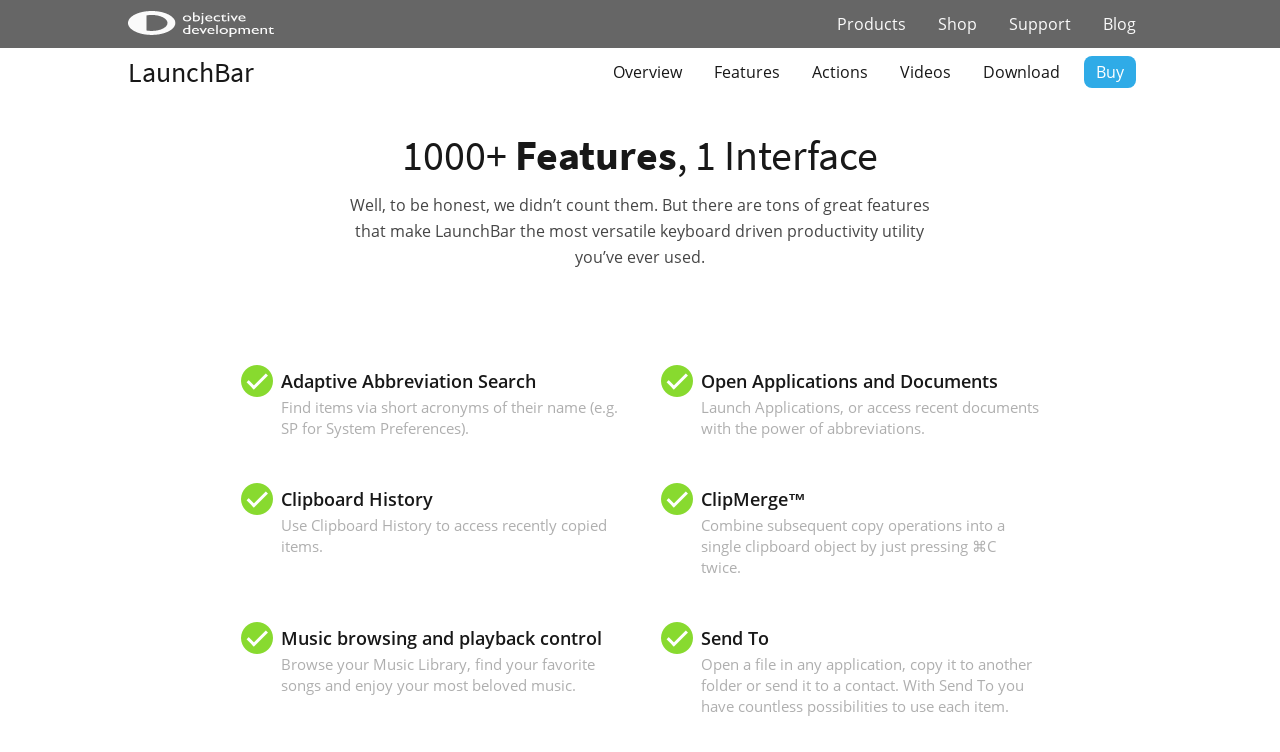

--- FILE ---
content_type: text/html; charset=UTF-8
request_url: https://obdev.at/products/launchbar/features.html
body_size: 22334
content:

	<!DOCTYPE html>
	<html id="lb-features" class="no-js apple-device light" lang="en" prefix="og: http://ogp.me/ns#">

	<head>
		<title>Features – LaunchBar 6</title>

		<meta charset="utf-8">
		<meta name="viewport" content="width=device-width, initial-scale=1">
        <meta http-equiv="Content-Language" content="en">
        
		<meta name="description" content="Start with a single keyboard shortcut to access and control every corner of your Mac." />
		<meta name="robots" content="index, follow" />
		<meta property="og:type" content="website" />
		<meta property="og:site_name" content="Objective Development" />
		<meta property="og:url" content="https://obdev.at/products/launchbar/features.html" />
		<meta property="og:description" content="Start with a single keyboard shortcut to access and control every corner of your Mac." />
		<meta property="og:image" content="https://obdev.at/Images/social-graphs/opengraph-launchbar.jpg" />
		<meta property="og:title" content="LaunchBar - Unleashed productivity." />
		<meta name="twitter:card" content="summary_large_image" />
		<meta name="twitter:description" content="Start with a single keyboard shortcut to access and control every corner of your Mac." />
		<meta name="twitter:image" content="https://obdev.at/Images/social-graphs/opengraph-launchbar.jpg" />
		<meta name="twitter:site" content="@launchbar" />
		<meta name="twitter:title" content="LaunchBar - Unleashed productivity." />
		<script type="application/ld+json">
{
    "@context": "https://schema.org",
    "@graph": [
        {
            "@type": "WebSite",
            "name": "Objective Development",
            "url": "https://obdev.at",
            "publisher": {
                "@type": "Organization",
                "name": "Objective Development",
                "logo": {
                    "@type": "ImageObject",
                    "url": "https://obdev.at/favicon.ico",
                    "width": 60,
                    "height": 60
                }
            },
            "mainEntityOfPage": {
                "@type": "WebPage",
                "@id": "https://obdev.at/"
            }
        },
        {
            "@type": "WebPage",
            "url": "https://obdev.at/products/launchbar/features.html",
            "description": "Start with a single keyboard shortcut to access and control every corner of your Mac.",
            "thumbnailUrl": "https://obdev.at/Images/social-graphs/opengraph-launchbar.jpg",
            "name": "LaunchBar - Unleashed productivity."
        }
    ]
}
		</script>
		<meta name="google-site-verification" content="Rpww5gNCTU0AwbmeNzQ1o73D6GZ9-Ubom5wn4giXVsc" />
		<script type="text/javascript" src="https://obdev.at/resources/javascript/jquery.js?202504280904"></script>
		<script type="text/javascript" src="https://obdev.at/resources/javascript/jquery.easing-1.14.1.js?202504280904"></script>
		<script type="text/javascript" src="https://obdev.at/resources/javascript/menu.js?202403261003"></script>
		<script type="text/javascript" src="https://obdev.at/resources/javascript/lb-teaser-animations.js?202403261003"></script>
		<script type="text/javascript" src="https://obdev.at/resources/javascript/lb-features-sloganAnimation.js?202403261003"></script>
		<script type="text/javascript" src="https://obdev.at/resources/javascript/od-floating-menu.js?202403261003"></script>
		<script type="text/javascript">
			$('html').removeClass('no-js');
		</script>

		
		<link rel="mask-icon" href="/favicon.svg" color="#2e77af">
		<link rel="alternate" type="application/rss+xml" title="Objective Development's Blog" href="https://obdev.at/rss/">
		<link rel="shortcut icon" href="/favicon.ico" type="image/x-icon" />
		<link rel="icon" href="/favicon.png" type="image/png" />
		<link rel="apple-touch-icon" href="/apple-touch-icon.png" />

				<link rel="stylesheet" href="https://obdev.at/resources/css/reset.css?202501310801" type="text/css" />
		<link rel="stylesheet" href="https://obdev.at/resources/css/base-design-2017.css?202502260802" type="text/css" />
		<link rel="stylesheet" href="https://obdev.at/resources/css/launchbar.css?202509091509" type="text/css" />
	</head>

		<body> 		
		
		<input type="checkbox" id="mm-trigger" class="mm-trigger">
		<header>
						<a href="https://obdev.at/" class="desktop logo">
				<svg width="146px" height="26px" viewBox="0 0 146 26" version="1.1" xmlns="http://www.w3.org/2000/svg" xmlns:xlink="http://www.w3.org/1999/xlink">
					<path id="Shape" fill="#000000" fill-rule="evenodd" d="M59.0746312,4.39397541 C60.2759647,4.39397541 61.2748756,4.68594019 62.0701068,5.27050035 C62.865338,5.85442992 63.2626392,6.58844074 63.2626392,7.47190221 C63.2626392,8.32950935 62.8590515,9.04207999 62.0525048,9.60898353 C61.2459581,10.1758871 60.2300738,10.4596541 59.0061093,10.4596541 C57.8217492,10.4596541 56.8322679,10.1721035 56.0364081,9.59637166 C55.2411769,9.0212704 54.8438756,8.30239383 54.8438756,7.44037254 C54.8438756,6.56952293 55.2455774,5.84434042 56.0496095,5.26419442 C56.8530131,4.68404841 57.8619823,4.39397541 59.0746312,4.39397541 Z M58.989136,5.45463365 C59.7611075,5.45463365 60.4023215,5.64002813 60.911521,6.0108171 C61.4207204,6.38160607 61.6753201,6.84887585 61.6753201,7.41388761 C61.6753201,7.98268293 61.4307786,8.44932211 60.9416957,8.81380515 C60.4526128,9.17765759 59.8246002,9.35989911 59.0576579,9.35989911 C58.2850578,9.35989911 57.6526447,9.18017996 57.1610473,8.82011108 C56.6688212,8.46067279 56.4230224,7.9959254 56.4230224,7.42713007 C56.4230224,6.85329 56.6631634,6.38160607 57.1440739,6.0108171 C57.6243559,5.64002813 58.2397956,5.45463365 58.989136,5.45463365 Z M64.9272813,1.32298513 L66.4888261,1.32298513 L66.4888261,4.83412966 C67.1639868,4.46334069 67.8850383,4.27794621 68.651352,4.27794621 C69.6521489,4.27794621 70.4706398,4.56234387 71.1055675,5.13176978 C71.7404951,5.7011957 72.057959,6.43142296 72.057959,7.32371274 C72.057959,8.28095365 71.6788883,9.04271058 70.9207469,9.60961413 C70.1626056,10.1765177 69.1486072,10.4602847 67.8781233,10.4602847 C67.3689239,10.4602847 66.8326929,10.4192962 66.2688017,10.337319 C65.7049105,10.2553419 65.2573179,10.1519245 64.926024,10.027067 L64.926024,1.32298513 L64.9272813,1.32298513 Z M66.4894548,5.95910844 L66.4894548,9.17891877 C67.0219139,9.29936213 67.5675745,9.35989911 68.1283225,9.35989911 C68.8204565,9.35989911 69.385605,9.17450462 69.8231393,8.80371565 C70.2606736,8.43292668 70.4794408,7.9568286 70.4794408,7.37479081 C70.4794408,6.78392472 70.2745037,6.30341248 69.8658869,5.93262351 C69.4566415,5.56183454 68.922925,5.37644006 68.2653663,5.37644006 C67.6819872,5.37707065 67.0898072,5.57129344 66.4894548,5.95910844 Z M73.7666059,4.40721787 L75.3281507,4.40721787 L75.3281507,11.2031239 C75.3281507,12.232883 74.8032353,12.9624797 73.7534044,13.3881303 L72.5904181,12.5286314 C72.9512582,12.4340423 73.2366613,12.2675657 73.4485134,12.0304625 C73.6603655,11.7933594 73.7659772,11.51779 73.7659772,11.2031239 L73.7659772,4.40721787 L73.7666059,4.40721787 Z M74.5046307,1.90502292 C74.7623736,1.90502292 74.982398,1.97312702 75.1653326,2.10870462 C75.3482673,2.24491281 75.4400489,2.40760593 75.4400489,2.59678397 C75.4400489,2.79479033 75.3526677,2.96126701 75.1779055,3.09495283 C75.0031432,3.22863865 74.7843761,3.29548156 74.521604,3.29548156 C74.2751766,3.29548156 74.0582954,3.22674687 73.8690744,3.08864689 C73.6798534,2.95054692 73.5861858,2.78659261 73.5861858,2.59741457 C73.5861858,2.41643424 73.6785961,2.2556329 73.8646739,2.11564114 C74.0507517,1.97564939 74.2644897,1.90502292 74.5046307,1.90502292 Z M84.3654973,7.48514467 L78.8127092,7.48514467 C78.8523136,8.05394 79.105656,8.50670612 79.5721078,8.84281245 C80.0385596,9.17891877 80.6407979,9.34728724 81.3788228,9.34728724 C82.4085371,9.34728724 83.3577854,9.10576993 84.2278249,8.62336591 L84.2278249,9.77419903 C83.7469143,10.0157163 83.2710329,10.1878684 82.7989233,10.2912857 C82.3268138,10.394703 81.7736095,10.4464117 81.1380532,10.4464117 C80.2680137,10.4464117 79.5645641,10.3108341 79.0270758,10.0390483 C78.4895876,9.7672625 78.0583397,9.40214887 77.7352181,8.94307681 C77.4120965,8.48337416 77.2505357,7.95241445 77.2505357,7.34893648 C77.2505357,6.44340423 77.5906306,5.70750164 78.2720777,5.14122869 C78.9528962,4.57432514 79.8367658,4.29055808 80.9236865,4.29055808 C81.9710028,4.29055808 82.8058384,4.56675802 83.4294505,5.11789673 C84.052434,5.66966603 84.3648687,6.40872159 84.3648687,7.33569402 L84.3648687,7.48514467 L84.3654973,7.48514467 Z M78.8472844,6.78014116 L82.8209258,6.78014116 C82.7806927,6.31034901 82.5946149,5.94838835 82.2626924,5.69362858 C81.9307698,5.43886881 81.4844345,5.31211952 80.9243151,5.31211952 C80.3635671,5.31211952 79.9040304,5.43949941 79.5469622,5.69362858 C79.1886366,5.94838835 78.9560394,6.31034901 78.8472844,6.78014116 Z M91.9777142,8.96577818 L91.9777142,10.1298538 C91.1937986,10.3499309 90.4268563,10.4596541 89.6781445,10.4596541 C88.4422358,10.4596541 87.4565264,10.1834542 86.7216447,9.63231549 C85.9861345,9.08054619 85.6183793,8.34149063 85.6183793,7.4145182 C85.6183793,6.47934806 85.9760762,5.72452766 86.69147,5.15131818 C87.4068637,4.5781087 88.3479397,4.29118867 89.5146978,4.29118867 C89.9208001,4.29118867 90.2860406,4.32019597 90.6085336,4.37884116 C90.9322838,4.43685576 91.3308424,4.54594844 91.8054665,4.70548859 L91.8054665,5.95973903 C91.0158931,5.58012175 90.2835261,5.39094371 89.608994,5.39094371 C88.9049158,5.39094371 88.3271945,5.57759938 87.8752014,5.95028013 C87.4232084,6.32359147 87.1975262,6.79842837 87.1975262,7.376052 C87.1975262,7.98394412 87.4420676,8.46634814 87.9311505,8.82452524 C88.4202334,9.18270234 89.0796781,9.36116029 89.9088559,9.36116029 C90.5104655,9.35989911 91.1988277,9.22873566 91.9777142,8.96577818 Z M92.6465885,5.35121632 L95.5817145,3.17882176 L95.5817145,4.40721787 L98.0793062,4.40721787 L98.0793062,5.46787611 L95.5817145,5.46787611 L95.5817145,8.38437098 C95.5817145,9.06541195 95.9563847,9.40593243 96.7057251,9.40593243 C97.2671017,9.40593243 97.8586531,9.2634183 98.4822652,8.97902064 L98.4822652,10.0781451 C97.8819128,10.3322743 97.22624,10.4596541 96.5171327,10.4596541 C95.8017389,10.4596541 95.2070443,10.3020058 94.7317915,9.98733962 C94.5834322,9.8927506 94.4602185,9.7861803 94.3627791,9.66762873 C94.2659684,9.54907715 94.184245,9.39395115 94.1182377,9.20225073 C94.0522303,9.01055031 94.019541,8.64480609 94.019541,8.10627926 L94.019541,5.46787611 L92.6459599,5.46787611 L92.6459599,5.35121632 L92.6465885,5.35121632 Z M100.413451,1.90502292 C100.671194,1.90502292 100.891219,1.97186583 101.074782,2.10555165 C101.257716,2.23923747 101.349498,2.40319177 101.349498,2.59678397 C101.349498,2.78659261 101.257716,2.95054692 101.074782,3.0880163 C100.891219,3.22611627 100.671194,3.29485096 100.413451,3.29485096 C100.17331,3.29485096 99.9614581,3.22485508 99.7785235,3.08486333 C99.5955889,2.94487158 99.5038073,2.78217846 99.5038073,2.59678397 C99.5038073,2.41580364 99.5955889,2.2550023 99.7785235,2.11501055 C99.9614581,1.9750188 100.17331,1.90502292 100.413451,1.90502292 Z M99.6408511,4.40721787 L101.203025,4.40721787 L101.203025,10.3562368 L99.6408511,10.3562368 L99.6408511,4.40721787 Z M108.297241,4.40721787 L109.990801,4.40721787 L106.503728,10.4596541 L105.97504,10.4596541 L102.404358,4.40721787 L104.113634,4.40721787 L106.244727,8.06718246 L108.297241,4.40721787 Z M117.534496,7.48514467 L111.981707,7.48514467 C112.021312,8.05394 112.275283,8.50670612 112.741106,8.84281245 C113.207558,9.17891877 113.809796,9.34728724 114.547821,9.34728724 C115.578164,9.34728724 116.526784,9.10576993 117.396823,8.62336591 L117.396823,9.77419903 C116.915913,10.0157163 116.440031,10.1878684 115.96855,10.2912857 C115.496441,10.394703 114.942608,10.4464117 114.30768,10.4464117 C113.437641,10.4464117 112.734191,10.3108341 112.196703,10.0390483 C111.659214,9.7672625 111.227967,9.40214887 110.904845,8.94307681 C110.581095,8.48337416 110.420163,7.95241445 110.420163,7.34893648 C110.420163,6.44340423 110.760257,5.70750164 111.441705,5.14122869 C112.122523,4.57432514 113.005764,4.29055808 114.093313,4.29055808 C115.14063,4.29055808 115.975465,4.56675802 116.599077,5.11789673 C117.22269,5.66903543 117.534496,6.40872159 117.534496,7.33569402 L117.534496,7.48514467 Z M112.016283,6.78014116 L115.989924,6.78014116 C115.949691,6.31034901 115.763613,5.94838835 115.431691,5.69362858 C115.099768,5.43949941 114.653433,5.31211952 114.092685,5.31211952 C113.531937,5.31211952 113.073029,5.43949941 112.715332,5.69362858 C112.358264,5.94838835 112.125038,6.31034901 112.016283,6.78014116 Z M60.5676542,13.9348548 L62.138,13.9348548 L62.138,22.9674759 L58.799915,22.9674759 C57.6325282,22.9674759 56.7015105,22.6893842 56.0062333,22.1338313 C55.3115847,21.5770173 54.9633175,20.8322864 54.9633175,19.8958551 C54.9633175,19.0212219 55.3279294,18.3017147 56.0577819,17.736703 C56.7870057,17.1716912 57.7186521,16.8891853 58.8508349,16.8891853 C59.3770077,16.8891853 59.9496998,16.9730543 60.5670256,17.1414227 L60.5670256,13.9348548 L60.5676542,13.9348548 Z M60.5676542,21.9591569 L60.5676542,18.1888385 C60.0817145,18.0040746 59.5894884,17.9113774 59.0916045,17.9113774 C58.3133467,17.9113774 57.694135,18.1037084 57.233341,18.4871092 C56.772547,18.8705101 56.5424643,19.3882273 56.5424643,20.0389998 C56.5424643,20.6513061 56.7423722,21.12299 57.1434453,21.4546822 C57.3835863,21.6526885 57.638186,21.7863743 57.9072444,21.8557396 C58.1763029,21.9251049 58.659728,21.9591569 59.3575198,21.9591569 L60.5676542,21.9591569 Z M70.9861256,20.0970144 L65.4333375,20.0970144 C65.4729419,20.6658097 65.7262843,21.1185758 66.1927361,21.4546822 C66.6585593,21.7907885 67.2607976,21.9591569 67.999451,21.9591569 C69.0291654,21.9591569 69.9790423,21.7176396 70.8484532,21.2352356 L70.8484532,22.3860687 C70.3675426,22.627586 69.8916612,22.7997381 69.4195516,22.9031554 C68.947442,23.0065727 68.3942378,23.0582814 67.7586814,23.0582814 C66.8892706,23.0582814 66.1851924,22.9220732 65.6477041,22.650918 C65.1102159,22.3785016 64.678968,22.013388 64.356475,21.5549465 C64.0327248,21.0952439 63.8717926,20.5649147 63.8717926,19.9614368 C63.8717926,19.0559045 64.2125162,18.3193713 64.8933346,17.7530984 C65.5741531,17.1861949 66.4580227,16.9024278 67.5449434,16.9024278 C68.5922597,16.9024278 69.4270953,17.1786277 70.0507074,17.7297664 C70.6743196,18.2815357 70.9861256,19.0212219 70.9861256,19.9475637 L70.9861256,20.0970144 Z M65.4679127,19.3926415 L69.4415541,19.3926415 C69.401321,18.9228493 69.2152432,18.5608887 68.8833206,18.3061289 C68.5513981,18.0513691 68.1050628,17.9246198 67.5449434,17.9246198 C66.9841954,17.9246198 66.5246587,18.0519997 66.1675904,18.3061289 C65.8098936,18.5602581 65.5766677,18.9228493 65.4679127,19.3926415 Z M77.2480211,17.0190876 L78.9415806,17.0190876 L75.4545076,23.0715239 L74.9258203,23.0715239 L71.355138,17.0190876 L73.0650422,17.0190876 L75.1961361,20.6790522 L77.2480211,17.0190876 Z M86.484647,20.0970144 L80.9324875,20.0970144 C80.9720919,20.6658097 81.2254343,21.1185758 81.6918861,21.4546822 C82.1583379,21.7907885 82.7605762,21.9591569 83.4986011,21.9591569 C84.5283154,21.9591569 85.4781923,21.7176396 86.3482318,21.2352356 L86.3482318,22.3860687 C85.8673213,22.627586 85.3914399,22.7997381 84.9193303,22.9031554 C84.4472207,23.0065727 83.8940164,23.0582814 83.2584601,23.0582814 C82.3890492,23.0582814 81.6855997,22.9220732 81.1474828,22.650918 C80.6099945,22.3785016 80.1787466,22.013388 79.855625,21.5549465 C79.5325034,21.0952439 79.3709426,20.5649147 79.3709426,19.9614368 C79.3709426,19.0559045 79.7116662,18.3193713 80.3924846,17.7530984 C81.0733031,17.1861949 81.9571727,16.9024278 83.0447221,16.9024278 C84.0914098,16.9024278 84.926874,17.1786277 85.5504861,17.7297664 C86.1734696,18.2815357 86.4852756,19.0212219 86.4852756,19.9475637 L86.4852756,20.0970144 L86.484647,20.0970144 Z M80.9670627,19.3926415 L84.9400754,19.3926415 C84.900471,18.9228493 84.7143932,18.5608887 84.381842,18.3061289 C84.0505481,18.0519997 83.6042128,17.9246198 83.0434648,17.9246198 C82.4827168,17.9246198 82.02318,18.0519997 81.6661118,18.3061289 C81.3090436,18.5602581 81.075189,18.9228493 80.9670627,19.3926415 Z M88.2102672,13.9348548 L89.7718121,13.9348548 L89.7718121,22.9674759 L88.2102672,22.9674759 L88.2102672,13.9348548 Z M95.8055108,17.0058451 C97.0068442,17.0058451 98.0051265,17.2978099 98.8003577,17.8823701 C99.5962175,18.4662996 99.9928902,19.2003104 99.9928902,20.0837719 C99.9928902,20.9413791 99.5893025,21.6539497 98.7827558,22.2208532 C97.976209,22.7877568 96.9609534,23.0715239 95.7363603,23.0715239 C94.5520001,23.0715239 93.5618902,22.7839732 92.766659,22.2082414 C91.9714278,21.6331401 91.5741265,20.9142635 91.5741265,20.0516117 C91.5741265,19.1813926 91.9764569,18.4562101 92.7798605,17.8760641 C93.583264,17.2959181 94.5922332,17.0058451 95.8055108,17.0058451 Z M95.7193869,18.0665034 C94.9700466,18.0665034 94.3546068,18.2518978 93.8736962,18.6226868 C93.3934143,18.9934758 93.1532734,19.4657903 93.1532734,20.0389998 C93.1532734,20.6077951 93.3997007,21.0725425 93.8912982,21.4319808 C94.3835243,21.7920497 95.0159374,21.9717688 95.7885375,21.9717688 C96.5548512,21.9717688 97.1828638,21.7895273 97.6719467,21.4256749 C98.1610296,21.0611918 98.405571,20.5945526 98.405571,20.0251267 C98.405571,19.4607456 98.1515999,18.9928452 97.6417719,18.6220562 C97.1325725,18.2518978 96.4913584,18.0665034 95.7193869,18.0665034 Z M101.623586,26 L101.623586,17.0190876 L104.36069,17.0190876 C105.761931,17.0190876 106.853881,17.2820451 107.634653,17.80796 C108.415426,18.333875 108.805812,19.0685164 108.805812,20.0131454 C108.805812,20.9048046 108.438057,21.6381849 107.703175,22.2113943 C106.967665,22.7846038 106.030989,23.0708933 104.89252,23.0708933 C104.38835,23.0708933 103.831374,22.9870243 103.219077,22.8186559 L103.219077,26 L101.623586,26 Z M104.326743,18.118212 L103.219706,18.118212 L103.219706,21.7781766 C103.699988,21.9635711 104.202901,22.0562683 104.729702,22.0562683 C105.462069,22.0562683 106.061164,21.8639373 106.527616,21.4805365 C106.993439,21.0971357 107.226665,20.603381 107.226665,19.9992724 C107.226665,19.6114574 107.116024,19.2690451 106.896628,18.971405 C106.675975,18.6737649 106.376113,18.4574713 105.995157,18.3218937 C105.615457,18.1863161 105.05911,18.118212 104.326743,18.118212 Z M116.985063,18.6485411 L116.985063,22.9681065 L115.414717,22.9681065 L115.414717,19.6574907 C115.414717,18.9978899 115.297161,18.5381873 115.062678,18.2771216 C114.828195,18.0166865 114.41895,17.8861536 113.83557,17.8861536 C113.509306,17.8861536 113.210072,17.9422764 112.938499,18.0545221 C112.666298,18.1667677 112.356378,18.3647741 112.007482,18.6491717 L112.007482,22.9687371 L110.445937,22.9687371 L110.445937,17.0197182 L112.007482,17.0197182 L112.007482,17.8016541 C112.802713,17.2032209 113.580971,16.9030584 114.342255,16.9030584 C115.343052,16.9030584 116.118167,17.2606049 116.667599,17.9763285 C117.502435,17.2524072 118.375618,16.8898159 119.285261,16.8898159 C120.051575,16.8898159 120.682731,17.1010647 121.177472,17.5235624 C121.672212,17.94606 121.919897,18.5905265 121.919897,19.4563314 L121.919897,22.9674759 L120.358352,22.9674759 L120.358352,19.4437195 C120.358352,18.9480731 120.223823,18.5684558 119.954764,18.3054983 C119.685706,18.0425408 119.29972,17.9107468 118.796179,17.9107468 C118.149307,17.9113774 117.545811,18.1573088 116.985063,18.6485411 Z M130.793797,20.0970144 L125.241009,20.0970144 C125.280613,20.6658097 125.533955,21.1185758 126.000407,21.4546822 C126.466859,21.7907885 127.069097,21.9591569 127.807122,21.9591569 C128.836837,21.9591569 129.786085,21.7176396 130.656124,21.2352356 L130.656124,22.3860687 C130.175214,22.627586 129.699332,22.7997381 129.227223,22.9031554 C128.755113,23.0065727 128.201909,23.0582814 127.566353,23.0582814 C126.696942,23.0582814 125.992864,22.9220732 125.455375,22.650918 C124.917887,22.3785016 124.487268,22.013388 124.164146,21.5549465 C123.840396,21.0952439 123.679464,20.5649147 123.679464,19.9614368 C123.679464,19.0559045 124.019559,18.3193713 124.700377,17.7530984 C125.381196,17.1861949 126.265065,16.9024278 127.352615,16.9024278 C128.399302,16.9024278 129.234767,17.1786277 129.858379,17.7297664 C130.481362,18.2815357 130.793797,19.0212219 130.793797,19.9475637 L130.793797,20.0970144 Z M125.274955,19.3926415 L129.247968,19.3926415 C129.208364,18.9228493 129.022286,18.5608887 128.690363,18.3061289 C128.358441,18.0519997 127.912105,17.9246198 127.351357,17.9246198 C126.789981,17.9246198 126.331701,18.0519997 125.974004,18.3061289 C125.616936,18.5602581 125.38371,18.9228493 125.274955,19.3926415 Z M134.046387,17.0190876 L134.046387,17.7751692 C134.74355,17.193762 135.536266,16.9024278 136.423279,16.9024278 C136.914877,16.9024278 137.373156,16.998278 137.796232,17.1899784 C138.219936,17.3823094 138.5418,17.6452669 138.761825,17.9788509 C138.982478,18.3130654 139.091861,18.8421333 139.091861,19.5666853 L139.091861,22.9681065 L137.530316,22.9681065 L137.530316,19.5799277 C137.530316,18.9720356 137.407731,18.5381873 137.161304,18.2771216 C136.914877,18.0166865 136.503117,17.8861536 135.925395,17.8861536 C135.187371,17.8861536 134.560615,18.1636148 134.046387,18.7204288 L134.046387,22.9681065 L132.449638,22.9681065 L132.449638,17.0190876 L134.046387,17.0190876 Z M140.164952,17.963086 L143.100078,15.7906915 L143.100078,17.0190876 L145.597041,17.0190876 L145.597041,18.0797458 L143.100078,18.0797458 L143.100078,20.9962407 C143.100078,21.6772817 143.474748,22.0171715 144.224088,22.0171715 C144.784836,22.0171715 145.377017,21.875288 146,21.5908903 L146,22.6893842 C145.399648,22.944144 144.744603,23.0708933 144.034867,23.0708933 C143.319474,23.0708933 142.724779,22.9138755 142.250155,22.5992093 C142.101167,22.5046203 141.977953,22.3974194 141.881143,22.2788678 C141.783703,22.1603163 141.70198,22.0045597 141.635972,21.8134898 C141.570594,21.6211588 141.537276,21.2560452 141.537276,20.7175184 L141.537276,18.0791152 L140.164323,18.0791152 L140.164323,17.963086 L140.164952,17.963086 Z M47.3511448,11.9617278 C47.3511448,18.5690864 36.7509961,23.9240862 23.6758867,23.9240862 C10.5995201,23.9240862 0,18.5690864 0,11.9617278 C0,5.35563047 10.5995201,0 23.6758867,0 C36.7503674,0.000630593485 47.3511448,5.35626107 47.3511448,11.9617278 Z M18.4273609,19.5130848 C20.0693719,19.804419 21.8358538,19.962698 23.6758867,19.962698 C32.4209152,19.962698 39.5101025,16.380927 39.5101025,11.9617278 C39.5101025,7.54315927 32.4209152,3.96075768 23.6758867,3.96075768 C21.8358538,3.96075768 20.0700005,4.11966724 18.4273609,4.41100143 L18.4273609,19.5130848 Z" id="Combined-Shape"></path>
				</svg>
			</a>
						<a href="https://obdev.at/" class="mobile logo">
				<svg width="32px" height="16px" viewBox="0 0 32 16" version="1.1" xmlns="http://www.w3.org/2000/svg" xmlns:xlink="http://www.w3.org/1999/xlink">
					<path id="Shape" fill="#000000" fill-rule="evenodd" d="M32,7.99978914 C32,12.4186721 24.8363979,16 16.0002124,16 C7.16317725,16 0,12.4186721 0,7.99978914 C0,3.58174965 7.16317725,0 16.0002124,0 C24.8359731,0.000421729619 32,3.58217138 32,7.99978914 Z M12.453248,13.0500013 C13.5629223,13.2448404 14.7567144,13.3506945 16.0002124,13.3506945 C21.9101204,13.3506945 26.7010077,10.9552703 26.7010077,7.99978914 C26.7010077,5.0447297 21.9101204,2.64888373 16.0002124,2.64888373 C14.7567144,2.64888373 13.5633472,2.7551596 12.453248,2.94999868 L12.453248,13.0500013 Z" id="OBDEV-:-Mobile"></path>
				</svg>
			</a>

						<label for="mm-trigger">
				<svg width="18px" height="14px" viewBox="0 0 18 14" version="1.1" xmlns="http://www.w3.org/2000/svg" xmlns:xlink="http://www.w3.org/1999/xlink">
					<polygon id="ShapeExpanded" stroke="none" fill="#000000" fill-rule="evenodd" points="9.07106781 5.82842712 14.7279221 11.4852814 16.1421356 10.0710678 9.77817459 3.70710678 9.07106781 3 2 10.0710678 3.41421356 11.4852814"></polygon>
					<path d="M0,0 L18,0 L18,2 L0,2 L0,0 Z M0,6 L18,6 L18,8 L0,8 L0,6 Z M0,12 L18,12 L18,14 L0,14 L0,12 Z" id="ShapeCollapsed" stroke="none" fill="#000000" fill-rule="evenodd"></path>
				</svg>
			</label>

			<nav role="main">
				<a href="https://obdev.at/products/" class="entry desktop">
					Products				</a>

																				<a href="https://obdev.at/products/littlesnitch" class="entry mobile">
							<img src="https://obdev.at/Images/product-icons/littlesnitch_32.png" srcset="https://obdev.at/Images/product-icons/littlesnitch_32@2x.png 2x"  width="32" height="32" border="0" alt="" />Little Snitch						</a>
											<a href="https://obdev.at/products/littlesnitch-mini" class="entry mobile">
							<img src="https://obdev.at/Images/product-icons/littlesnitch_mini_32.png" srcset="https://obdev.at/Images/product-icons/littlesnitch_mini_32@2x.png 2x"  width="32" height="32" border="0" alt="" />Little Snitch Mini						</a>
											<a href="https://obdev.at/products/microsnitch" class="entry mobile">
							<img src="https://obdev.at/Images/product-icons/microsnitch_32.png" srcset="https://obdev.at/Images/product-icons/microsnitch_32@2x.png 2x"  width="32" height="32" border="0" alt="" />Micro Snitch						</a>
											<a href="https://obdev.at/products/launchbar" class="entry mobile">
							<img src="https://obdev.at/Images/product-icons/launchbar_32.png" srcset="https://obdev.at/Images/product-icons/launchbar_32@2x.png 2x"  width="32" height="32" border="0" alt="" />LaunchBar						</a>
											<a href="https://obdev.at/products/iapviewer" class="entry mobile">
							<img src="https://obdev.at/Images/product-icons/iapviewer_32.png" srcset="https://obdev.at/Images/product-icons/iapviewer_32@2x.png 2x"  width="32" height="32" border="0" alt="" />Internet Access Policy Viewer						</a>
					
					<a href="https://obdev.at/products/" class="entry mobile more">
						<svg width="22px" height="22px" viewBox="0 0 22 22" version="1.1" xmlns="http://www.w3.org/2000/svg" xmlns:xlink="http://www.w3.org/1999/xlink">
							<defs></defs>
							<path d="M11,22 C4.92486775,22 0,17.0751322 0,11 C0,4.92486775 4.92486775,0 11,0 C17.0751322,0 22,4.92486775 22,11 C22,17.0751322 17.0751322,22 11,22 Z M11,21 C16.5228475,21 21,16.5228475 21,11 C21,5.4771525 16.5228475,1 11,1 C5.4771525,1 1,5.4771525 1,11 C1,16.5228475 5.4771525,21 11,21 Z M5.5,12.5714286 C4.63212396,12.5714286 3.92857143,11.867876 3.92857143,11 C3.92857143,10.132124 4.63212396,9.42857143 5.5,9.42857143 C6.36787604,9.42857143 7.07142857,10.132124 7.07142857,11 C7.07142857,11.867876 6.36787604,12.5714286 5.5,12.5714286 Z M11,12.5714286 C10.132124,12.5714286 9.42857143,11.867876 9.42857143,11 C9.42857143,10.132124 10.132124,9.42857143 11,9.42857143 C11.867876,9.42857143 12.5714286,10.132124 12.5714286,11 C12.5714286,11.867876 11.867876,12.5714286 11,12.5714286 Z M16.5,12.5714286 C15.632124,12.5714286 14.9285714,11.867876 14.9285714,11 C14.9285714,10.132124 15.632124,9.42857143 16.5,9.42857143 C17.367876,9.42857143 18.0714286,10.132124 18.0714286,11 C18.0714286,11.867876 17.367876,12.5714286 16.5,12.5714286 Z" id="Shape" stroke="none" fill="#000000" fill-rule="evenodd"></path>
						</svg>
						More Products					</a>

									
				<a href="https://obdev.at/shop/" class="entry">Shop</a>
				<a href="https://obdev.at/support?product=LB" class="entry">Support</a>
				<a href="https://obdev.at/blog/" class="entry">Blog</a>

				
							</nav>
		</header>

							<input type="checkbox" id="sm-trigger" class="sm-trigger">
			<nav role="sub">
				<a href="https://obdev.at/products/launchbar/index.html" class="home">LaunchBar</a>

<div class="entries">
    <a href="https://obdev.at/products/launchbar/index.html">Overview</a>
    <a href="https://obdev.at/products/launchbar/features.html">Features</a>
    <a href="https://obdev.at/products/launchbar/actions.html">Actions</a>
    <a href="https://obdev.at/products/launchbar/videos.html">Videos</a>
    <a href="https://obdev.at/products/launchbar/download.html">Download</a>
    <a href="https://obdev.at/products/launchbar/order.html" class="buy-now">Buy</a>
</div>
				<label for="sm-trigger">Menu</label>
			</nav>
		
				<div id="menu-overlay"></div>
		<div class="pageContent">


    <div class="floatingMenu" id="od_floatingMenu" od_animationAnchor="#features-essentials">
        <a class="scroll-link" href="#features-essentials">
            <img src="https://obdev.at/Images/launchbar/features-sectionHeaderMenu-essentials-small.png" srcset="https://obdev.at/Images/launchbar/features-sectionHeaderMenu-essentials-small@2x.png 2x"  width="48" height="48" border="0" alt="Essentials Menu Item" />
        </a>
        <a class="scroll-link" href="#features-osxIntegration">
            <img src="https://obdev.at/Images/launchbar/features-sectionHeaderMenu-OSXIntegration-small.png" srcset="https://obdev.at/Images/launchbar/features-sectionHeaderMenu-OSXIntegration-small@2x.png 2x"  width="48" height="48" border="0" alt="macOS Integration Menu Item" />
        </a>
        <a class="scroll-link" href="#features-appIntegration">
            <img src="https://obdev.at/Images/launchbar/features-sectionHeaderMenu-appIntegration-small.png" srcset="https://obdev.at/Images/launchbar/features-sectionHeaderMenu-appIntegration-small@2x.png 2x"  width="48" height="48" border="0" alt="Application Support Menu Item" />
        </a>
        <a class="scroll-link" href="#features-diskNavigation">
            <img src="https://obdev.at/Images/launchbar/features-sectionHeaderMenu-diskNavigation-small.png" srcset="https://obdev.at/Images/launchbar/features-sectionHeaderMenu-diskNavigation-small@2x.png 2x"  width="48" height="48" border="0" alt="Disk Navigation Menu Item" />
        </a>
        <a class="scroll-link" href="#features-webNavigation">
            <img src="https://obdev.at/Images/launchbar/features-sectionHeaderMenu-webNavigation-small.png" srcset="https://obdev.at/Images/launchbar/features-sectionHeaderMenu-webNavigation-small@2x.png 2x"  width="48" height="48" border="0" alt="Web Navigation Menu Item" />
        </a>
        <a class="scroll-link" href="#features-others" id="features-others-small">
            <img src="https://obdev.at/Images/launchbar/features-sectionHeaderMenu-others-small.png" srcset="https://obdev.at/Images/launchbar/features-sectionHeaderMenu-others-small@2x.png 2x"  width="48" height="48" border="0" alt="Other Features Menu Item" />
        </a>
    </div>

        <section class="header-text-only">
            <h1><span id="featureSlogan"><noscript>100</noscript>0</span>+ <strong>Features</strong>, 1 Interface</h1>
            <p>Well, to be honest, we didn’t count them. But there are tons of great features that make LaunchBar the most versatile keyboard driven productivity utility you’ve ever used.</p>
        </section>

        <section>
            <div class="highlights">
                <div class="row">
                    <h2>Adaptive Abbreviation Search</h2>
                    <p>Find items via short acronyms of their name (e.g. SP for System Preferences).</p>
                </div>
                <div class="row">
                    <h2>Open Applications and Documents</h2>
                    <p>Launch Applications, or access recent documents with the power of abbreviations.</p>
                </div>

                <div class="row">
                    <h2>Clipboard History</h2>
                    <p>Use Clipboard History to access recently copied items.</p>
                </div>
                <div class="row">
                    <h2>ClipMerge&trade;</h2>
                    <p>Combine subsequent copy operations into a single clipboard object by just pressing ⌘C twice.</p>
                </div>
                <div class="row">
                    <h2>Music browsing and playback control</h2>
                    <p>Browse your Music Library, find your favorite songs and enjoy your most beloved music.</p>
                </div>

                <div class="row">
                    <h2>Send To</h2>
                    <p>Open a file in any application, copy it to another folder or send it to a contact. With Send To you have countless possibilities to use each item.</p>
                </div>
                <div class="row">
                    <h2>Instant Send</h2>
                    <p>The most efficient way to send files or text selections to LaunchBar, and then hand them over to applications, folders, email contacts, search templates, services and more.</p>
                </div>
                <div class="row">
                    <h2>Instant Open</h2>
                    <p>Open items even more quickly. Hold down the abbreviation character last entered and the selected item opens immediately.</p>
                </div>

                <div class="row">
                    <h2>Scriptable Actions</h2>
                    <p>Extend LaunchBar’s functionality by writing your own actions. Supports JavaScript, AppleScript, Ruby, Python, PHP and several other scripting languages.</p>
                </div>
                <div class="row">
                    <h2>Invoke items from Services menu</h2>
                    <p>No more searching for the needle in the haystack. Let LaunchBar find the Service you are looking for!</p>
                </div>
                <div class="row">
                    <h2>Web Searches</h2>
                    <p>Searching the web has never been easier. Choose your favorite web service, enter your query and see the result instantly with live feedback or in your web browser.</p>
                </div>

                <div class="row">
                    <h2>Calculator</h2>
                    <p>From simple numeric calculations up to complex scientific expressions – just type your calculations and get the result immediately with live feedback.</p>
                </div>

                <div class="row">
                    <h2>Info Browsing</h2>
                    <p>View additional information about specific items without interrupting your workflow.</p>
                </div>
                <div class="row">
                    <h2>Access package contents</h2>
                    <p>Navigate into packages to view its contents or show a folder’s invisible files.</p>
                </div>
                <div class="row">
                    <h2>File Operations</h2>
                    <p>Manipulate your files efficiently from the keyboard. Move, rename, compress, assign tags, create folders and much more.</p>
                </div>

                <div class="row">
                    <h2>Themes</h2>
                    <p>You now have the choice between several beautifully handcrafted themes.</p>
                </div>

                <div class="row">
                    <h2>Browsing</h2>
                    <p>Navigate folders, contacts, bookmarks, recent items, libraries and much more using the arrow keys to reveal related information.</p>
                </div>

                <div class="row">
                    <h2>Calendar and Reminders</h2>
                    <p>Create calendar events and reminders in seconds. Now with live feedback providing details about the event to be created.</p>
                </div>
                <div class="row">
                    <h2>Contacts</h2>
                    <p>Enjoy convenient access to your contacts to quickly create new email messages, retrieve phone numbers, postal addresses and other contact details.</p>
                </div>

                <div class="row">
                    <h2>Web Bookmarks and History</h2>
                    <p>Get instant access to all of your web browser’s bookmarks, bookmark folders and history.</p>
                </div>

    <!--
                <div class="row">
                    <h2>Powerful File Browser</h2>
                    <p>Easily navigate through your filesystem and even into the contents of files.</p>
                </div>
                <div class="row">
                    <h2>Keyboard Shortcuts</h2>
                    <p>Invoke LaunchBar quickly with a system wide hotkey, or by just tapping a modifier key.</p>
                </div>
                <div class="row">
                    <h2>Categories to browse items of the same kind</h2>
                    <p>Every item in LaunchBar’s index is sorted into categories.</p>
                </div>
                <div class="row">
                    <h2>Modifier Taps</h2>
                    <p>Search in LaunchBar or even trigger Instant Send by just tapping a modifier key.</p>
                </div>

                <div class="row">
                    <h2>Open System Preferences panes</h2>
                    <p>Directly access System Preferences panes.</p>
                </div>
                <div class="row">
                    <h2>Switch Network Locations</h2>
                    <p>Quickly switch between network locations defined in Network Preferences.</p>
                </div>
                <div class="row">
                    <h2>Fast User Switching</h2>
                    <p>Switch to any user configured on your computer with just a few keystrokes.</p>
                </div>

                <div class="row">
                    <h2>Spotlight Searches</h2>
                    <p>Use the same, well-known LaunchBar interface even for Spotlight queries.</p>
                </div>
                <div class="row">
                    <h2>Quick Look support</h2>
                    <p>Get a quick preview of your current selection by tapping the space bar.</p>
                </div>
                <div class="row">
                    <h2>Access your Apple Development Resources</h2>
                    <p>Guides, references or source files - all the development resources easily accessible.</p>
                </div>

                <div class="row">
                    <h2>Desktop Web Tool</h2>
                    <p>TODO?</p>
                </div>
                <div class="row">
                    <h2>Application Switcher</h2>
                    <p>TODO?</p>
                </div>
                <div class="row">
                    <h2>Fully customizable hotkeys</h2>
                    <p>TODO?</p>
                </div>
                <div class="row">
                    <h2>Run AppleScripts, Shell Scripts and Automator Workflows</h2>
                    <p>TODO?</p>
                </div>
    -->
            </div>
    </section>
    
    <section class="features" id="menu">
        <!-- header (menu) -->
        <div class="menu">
            <!-- title -->
            <h1>Explore Features</h1>

            <!-- menu items -->
            <div class="contentCentering">
                <div class="item">
                    <a class="scroll-link" href="#features-essentials">
                        <img src="https://obdev.at/Images/launchbar/features-sectionHeaderMenu-essentials.png" srcset="https://obdev.at/Images/launchbar/features-sectionHeaderMenu-essentials@2x.png 2x"  width="128" height="128" border="0" alt="Essentials Menu Item" />
                    </a>
                    <h2>Essentials</h2>
                </div>
                <div class="item">
                    <a class="scroll-link" href="#features-osxIntegration">
                        <img src="https://obdev.at/Images/launchbar/features-sectionHeaderMenu-OSXIntegration.png" srcset="https://obdev.at/Images/launchbar/features-sectionHeaderMenu-OSXIntegration@2x.png 2x"  width="128" height="128" border="0" alt="macOS Integration Menu Item" />
                    </a>
                    <h2>macOS Integration</h2>
                </div>
                <div class="item">
                    <a class="scroll-link" href="#features-appIntegration">
                        <img src="https://obdev.at/Images/launchbar/features-sectionHeaderMenu-appIntegration.png" srcset="https://obdev.at/Images/launchbar/features-sectionHeaderMenu-appIntegration@2x.png 2x"  width="128" height="128" border="0" alt="Application Support Menu Item" />
                    </a>
                    <h2>Third Party Applications</h2>
                </div>
                <div class="item">
                    <a class="scroll-link" href="#features-diskNavigation">
                        <img src="https://obdev.at/Images/launchbar/features-sectionHeaderMenu-diskNavigation.png" srcset="https://obdev.at/Images/launchbar/features-sectionHeaderMenu-diskNavigation@2x.png 2x"  width="128" height="128" border="0" alt="Disk Navigation Menu Item" />
                    </a>
                    <h2>Disk Navigation</h2>
                </div>
                <div class="item" style="margin-left:-2px">
                    <a class="scroll-link" href="#features-webNavigation">
                        <img src="https://obdev.at/Images/launchbar/features-sectionHeaderMenu-webNavigation.png" srcset="https://obdev.at/Images/launchbar/features-sectionHeaderMenu-webNavigation@2x.png 2x"  width="128" height="128" border="0" alt="Web Navigation Menu Item" />
                    </a>
                    <h2>Web</h2>
                </div>
                <div class="item" style="margin-left:-12px">
                    <a class="scroll-link" href="#features-others">
                        <img src="https://obdev.at/Images/launchbar/features-sectionHeaderMenu-others.png" srcset="https://obdev.at/Images/launchbar/features-sectionHeaderMenu-others@2x.png 2x"  width="128" height="128" border="0" alt="Other Features Menu Item" />
                    </a>
                    <h2>Other Features</h2>
                </div>
            </div>
        </div>
    </section>

    <section class="features">
        <!-- content (Essentials) -->
        <div class="row" id="features-essentials">
                <img src="https://obdev.at/Images/launchbar/features-sectionHeaderMenu-essentials.png" srcset="https://obdev.at/Images/launchbar/features-sectionHeaderMenu-essentials@2x.png 2x"  width="128" height="128" border="0" alt="Features - Essentials Icon" />
                <h2>Essentials</h2>
            
                <div class="entry">
                    <h4>Adaptive Abbreviation Search</h4>
                    <ul>
                        <li>Ultra fast, adaptive abbreviation search (AASv5) for amazingly accurate results.</li>
                        <li>Find items by entering short acronyms of their name (e.g. SP to select System Preferences).</li>
                        <li>The ranking of the search result automatically adapts according to your usage.</li>
                    </ul>
                    <div class="separator"></div>
                </div>
        
                <div class="entry">
                    <h4>Sub-search and Browse</h4>
                    <ul>
                        <li>Collections of other items (folders, bookmark folders, browser history, contacts, Music Library, photo albums, categories, etc.) can be browsed by pressing the Right Arrow key.</li>
                        <li>Alternatively (with a few exceptions) the space bar can be used for browsing as well.</li>
                        <li>Browse the recent documents of selected application. For example, type TED to select TextEdit, then press Right Arrow.</li>
                        <li>Browse Finder’s <em>Recent Folders</em>. Select Finder, then press Right Arrow.</li>
                        <li>Browse your contacts, contact groups and contact details such as email addresses, phone numbers, etc.</li>
                        <li>Browse your web bookmark folder hierarchy or sub-search a flat list of all bookmarks and folders.</li>
                        <li>Browse or sub-search your web history grouped by days as a flat list.</li>
                        <li>Browse your Music Library by playlist, genre, artist, album, composer or song.</li>
                        <li>File System Browsing: Navigate to any file or folder on your hard disk.</li>
                        <li>File System Browsing traverses folder aliases and symbolic links.</li>
                        <li>Press ⌘→ to see a folder’s contents sorted by modification date.</li>
                        <li>Sub-search while browsing with arrow keys, press Space to perform a deep sub-search.</li>
                        <li>Category sub-search limits the search scope to a particular kind of items. For example, type JPI to select the <em>JPEG Images</em> category, then press Space to search to trigger a sub-search that searches for JPEG images only.</li>
                    </ul>
                    <div class="separator"></div>
                </div>
            
                <div class="entry">
                    <h4>Text Input</h4>
                    <ul>
                        <li>Press Space to open an optional text field for entering search strings or parameters.</li>
                        <li>Direct Input of URLs (either via ⌘L or automatically by entering a dot character).</li>
                        <li>Search Mac App Store: Select App Store application, press Space.</li>
                        <li>Pass parameters to AppleScripts, Unix Executables, services and actions. For example, select <em>ping</em>, press Space and enter a hostname.</li>
                        <li>File Content Search: Select a plain text, rich text or HTML file, then press Space.</li>
                        <li>Rename files (⇧⌘R), create new folders (⇧⌘N).</li>
                    </ul>
                    <div class="separator"></div>
                </div>
            
            <div class="entry">
                <h4>ClipMerge™</h4>
                <ul>
                    <li>Combine subsequent Copy operations into one single clipboard object by just pressing ⌘C twice.</li>
                    <li>Collect portions of text from different sources and paste them all at once into a text document.</li>
                    <li>Collect files and folders to copy or move them to a folder, or to send them as email attachments.</li>
                    <li>Works with plain text, rich text and files.</li>
                </ul>
                <div class="separator"></div>
            </div>
            
            <div class="entry">
                    <h4>Clipboard History</h4>
                <ul>
                    <li>Seamless integration in LaunchBar’s standard interface.</li>
                    <li>Unique features such as stack operation (last-in/first-out), ClipMerge™, etc.</li>
                    <li><em>Paste as Plain Text</em> option.</li>
                    <li>Paste a sequence of clipboard objects using <em>Paste and remove from history</em>.</li>
                    <li>Inspect clipboard objects using Quick Look.</li>
                    <li>Clipboard objects can be used for LaunchBar actions such as browsing, Send To, drag &amp; drop, etc.</li>
                    <li>Customizable ignore list to protect sensitive data.</li>
                </ul>
                <div class="separator"></div>
            </div>
            
            <div class="entry">
                <h4>Configuration and Indexing</h4>
                <ul>
                    <li>Powerful indexing engine, performs index updates in background.</li>
                    <li>Lots of indexing rules: Applications, Services, Actions, Shortcuts, Workflows, Music Library, Network Locations, Preference Panes, Dock, Contacts, Calendars, Web Bookmarks and History and more.</li>
                    <li>The Services indexing rule provides convenient access to commands from the macOS Services menu.</li>
                    <li>Indexes bookmarks and history from a variety of web browsers (Safari, Firefox, Google Chrome, Chromium, and more).</li>
                    <li>Development Resources indexing rule for quick access to system frameworks and header files.</li>
                    <li>Various configuration options to keep the index at a reasonable size (see the Options pane in the configuration window).</li>
                    <li>Live index updates. When a bookmark is added in Safari or when a songs was added to the Music Library, these items are immediately accessible via LaunchBar.</li>
                    <li>Disabling of individual index items.</li>
                    <li>Multiple items can be enabled/disabled at once via context menu or by pressing Space.</li>
                    <li>Categories: Quick access to items of the same kind (Applications, RTF Documents, Bookmarks, Email Addresses, etc.).</li>
                </ul>
                <div class="separator"></div>
                </div>
                
            <div class="entry">
                <h4>Keyboard Shortcuts</h4>
                <ul>
                    <li>Fully customizable hotkeys for LaunchBar search, Spotlight search, Snippets, Emoji, Calculator and Clipboard History.</li>
                    <li>Modifier Taps: Tapping a modifier key can be used to activate LaunchBar, invoke Instant Send or access Snippets.</li>
                </ul>
                <div class="separator"></div>
            </div>
            
            <div class="entry">
                <h4>User Interface</h4>
                <ul>
                    <li>Choice between several themes to customize the look of LaunchBar’s search window.</li>
                    <li>Option to hide LaunchBar’s Dock icon (see <a href="x-launchbar:pref-pane?identifier=advanced">LaunchBar preferences &gt; Advanced</a>).</li>
                    <li>“Turn Hiding Off” (⇧⌘H) to keep the LaunchBar window visible, to make it a better target for dragging operations.</li>
                    <li>Customizable width and position of the input window.</li>
                    <li>The input window can also be resized via keyboard by pressing ⌃⇧←/→.</li>
                    <li>LaunchBar’s contextual menus can be opened with ⌃→ and ⌃⌥→</li>
                    <li>Customizable number of items shown while searching and browsing.</li>
                    <li>Customizable font size in the search result list.</li>
                </ul>
                <div class="separator"></div>
            </div>
            
            <div class="entry">
                <h4>Sending Items</h4>
                <ul>
                    <li>Press Tab to send the selected item to the desired target.</li>
                    <li>Send to application to open items in that application.</li>
                    <li>Send to folder for move/copy operations.</li>
                    <li>Send file attachments to email contact.</li>
                    <li>Send text to search templates to perform a web search.</li>
                </ul>
                <div class="separator"></div>
            </div>
            
            <div class="entry">
                <h4>Instant Send</h4>
                <ul>
                    <li>Press and hold ⌘Space to send file or text selections from other applications to LaunchBar.</li>
                    <li>A <a href="https://obdev.at/resources/launchbar/help/index.php?chapter=ModifierTaps" target="_blank">modifier tap</a> can be used to invoke Instant Send even more quickly.</li>
                    <li>Once the data has been sent to LaunchBar, a target can be selected for further actions (open with application, move to folder, perform a web search, send email attachment, invoke service, etc.).</li>
                    <li>Combine <em>Instant Send</em> with <em>Instant Open</em> for even faster results.</li>
                </ul>
                <div class="separator"></div>
            </div>
            
            <div class="entry">
                <h4>Drag &amp; Drop</h4>
                <ul>
                    <li>Drag items from other applications to LaunchBar.</li>
                    <li>Drag files, text or URLs from LaunchBar to other applications.</li>
                    <li>The dragging target can be selected in LaunchBar even while the drag operation is already in progress.</li>
                    <li>When dragging to a folder in LaunchBar, use the modifier keys to choose the desired file operation (move, copy, make alias, etc.)</li>
                    <li>Press ⌘D to simulate dragging the current Finder selection to LaunchBar.</li>
                </ul>
                <div class="separator"></div>
            </div>
            
            <div class="entry">
                <h4>Actions</h4>
                <ul>
                    <li>Actions indexing rule covering built-in an user defined actions.</li>
                    <li>Comprehensive set of built-in Actions:
                        <ul class="small">
                            <li>File actions: Add/Remove/Replace Tags, Empty Trash, Secure Empty Trash, Open Trash, Eject All Ejectable Volumes, Show Type and Creator</li>
                            <li>Compress actions to create ZIP or tar.gz archives.</li>
                            <li>Image manipulation actions: Resize, Recompress (High/Medium/Low Quality), Convert Format (PNG, HEIC), Rotate Left/Right/180°, Flip Vertical/Horizontal</li>
                            <li>Application control actions: Quit, Force Quit, Quit All Applications, Hide, Hide Others</li>
                            <li>Utility actions: Make TinyURL, Start Screen Saver, Set Desktop Background, Show Date and Time, Show IP Address, etc.</li>
                            <li>Text manipulation: Enter Text, Display in Large Type, New TextEdit Document, Save Text</li>
                            <li>Clipboard actions: Copy as Plain Text, Copy and Paste, Copy and Paste as Plain Text, Clear Clipboard History, etc.</li>
                            <li>System management actions: Sleep, Log Out, Shut Down, Restart, Dark Mode On/Off</li>
                            <li>Volume control: Decrease Volume, Increase Volume, Minimum Volume (10%), Medium Volume (50%), Maximum Volume (100%), Mute, Mute Off, Toggle Mute</li>
                            <li>Text to Speech actions: Speak Text, Stop Speaking. Invoking the Speak Text action automatically selects the Stop Speaking action, so it’s easy to interrupt the speech output.</li>
                            <li>Playback control: Play, Pause, Next Song, Back Track, Update All Podcasts</li>
                            <li>Fast Forward / Rewind actions (invoking the action again switches back to playback).</li>
                            <li>Email actions: Get Mail, Get Mail in Background, New Mail Message</li>
                            <li>Creating Screenshots: Copy Screenshot of Selected Area, Copy Screenshot of Selected Window, Copy Screenshot of Selected Window Without Shadow</li>
                            <li>Search in Spotlight</li>
                            <li>Look Up in Dictionary</li>
                            <li>See the Actions indexing rule for the complete list of available actions.</li>
                        </ul>
                    </li>
                    <li>Add your own custom, scriptable actions
                        <ul class="small">
                            <li>Create custom .lbaction bundles that can contain scripts of different types (JavaScript, AppleScript, Shell script, Python, Ruby, …), resources (images, localization files, …).</li>
                            <li>Actions can return live feedback for text input, e.g. for web searches.</li>
                            <li>Action results can be outright LaunchBar items including title, subtitle, icon and even set other actions that should be run on open.</li>
                            <li>Actions can be shared with other users and easily installed by opening a provided .lbaction file from Finder.</li>
                            <li>A list of user created actions can be found on the <a href="https://obdev.at/products/launchbar/actions.html">Actions</a> page.</li>
                            <li>Information on how to create LaunchBar actions is provided in the <a href="https://developer.obdev.at/launchbar-developer-documentation/">Developer Documentation</a>.</li>
                        </ul>
                    </li>
                    <li>It is also possible to put simple AppleScripts or shell scripts in <em>~/Library/Application Support/LaunchBar/Actions</em>. This folder is automatically indexed by LaunchBar.</li>
                    <li>The Reveal action (⌘↩) works with a wide range of items (Albums, Artists, contact groups, several indexing rules, etc.).</li>
                    <li>Support for sending items to contact groups (e.g. to send a file to multiple recipients).</li>
                </ul>
            </div>
            
        </div>
        
        <!-- content (macOS Integration) -->
        <div class="row" id="features-osxIntegration">
                <img src="https://obdev.at/Images/launchbar/features-sectionHeaderMenu-OSXIntegration.png" srcset="https://obdev.at/Images/launchbar/features-sectionHeaderMenu-OSXIntegration@2x.png 2x"  width="128" height="128" border="0" alt="Features - OSX Integration Icon" />
                <h2>macOS Integration</h2>
            
            <div class="entry">
                <h4>Calendar Support</h4>
                <ul>
                    <li>The Calendars indexing rule provides quick access to all your calendars.</li>
                    <li>Create events via LaunchBar: Select a calendar and press Space.</li>
                    <li>Events are entered in the format <em>description @ date [and time]</em></li>
                    <li>Optionally, enter a location: <em>description @ location @ date [and time]</em></li>
                    <li>Various options for entering dates, times and durations.</li>
                    <li>The tab key can be used to enter @ more conveniently.</li>
                    <li>Press ⌘↩ to reveal newly created item in Calendar.</li>
                    <li>See the <a href="https://obdev.at/resources/launchbar/help/index.php?chapter=WorkingWithCalendars" target="_blank">LaunchBar Help</a> for details about the input syntax.</li>
                    <li>Option to create calendar events via third party utilities such as Fantastical or QuickCal.</li>
                </ul>
                <div class="separator"></div>
            </div>
            
            <div class="entry">
                <h4>Reminder Support</h4>
                <ul>
                    <li>The Reminder indexing rule provides quick access to all your reminder lists.</li>
                    <li>Create reminders via LaunchBar: Select a reminder list and press Space, or while navigating through reminders press ⌘N.</li>
                    <li>Reminders are entered in the format <em>description</em> or <em>description @ due date</em>.</li>
                    <li>Exclamation marks can be used to express priority (low, medium, high).</li>
                    <li>The tab key can be used to enter @ more conveniently.</li>
                    <li>Press ↩ to mark reminder as completed / incomplete.</li>
                    <li>Press ⌘↩ to reveal item in Reminders.</li>
                    <li>See the <a href="https://obdev.at/resources/launchbar/help/index.php?chapter=WorkingWithCalendars" target="_blank">LaunchBar Help</a> for details about the input syntax.</li>
                </ul>
                <div class="separator"></div>
            </div>
            
            <div class="entry">
                <h4>Contacts Support</h4>
                <ul>
                    <li>The Contacts indexing rule provides quick access to all your contacts and their details.</li>
                    <li>If available, the contact image is shown as icon.</li>
                    <li>Differentiate between personal and company cards with circular and square icons.</li>
                    <li>Browse contact details (email addresses, phone numbers, postal addresses, social profile and instant messaging handles, birthday, company, job title, contact notes, …).</li>
                    <li>Optional direct access to most of the details.</li>
                    <li>Option to prefix with title or phonetic name.</li>
                    <li>Option to include middle name.</li>
                    <li>Option to include previous email recipients.</li>
                    <li>Press ⌘↩ to reveal item in Contacts.</li>
                    <li>Press ⇧⌘↩ to edit item in Contacts.</li>
                    <li>Press ⌃⇧⌘↩ to open the contact’s address in Maps.</li>
                    <li>Press ⇧↩ to open the contact’s first contact detail (first email address, first phone number, …).</li>
                    <li>Sending an item to a contact creates a new email message (e.g. with the sent file as attachment).</li>
                    <li>Configurable default action for phone numbers (Display in Large Type, Send iMessage, Call with FaceTime, Skype or Dialectic, …).</li>
                    <li>Configurable default action for AIM buddies.</li>
                    <li>Birthdays category with chronological list of upcoming birthdays.</li>
                    <li>See the <a href="https://obdev.at/resources/launchbar/help/index.php?chapter=WorkingWithContacts" target="blank">LaunchBar Help</a> for more detailed information.</li>
                </ul>
                <div class="separator"></div>
            </div>

            <div class="entry">
                <h4>Calculator</h4>
                <ul>
                    <li>Powerful, extensible calculator, based on Unix bc.</li>
                    <li>Dedicated keyboard shortcut (can be configured in <a href="x-launchbar:pref-pane?identifier=calculator">LaunchBar preferences &gt; Calculator</a>).</li>
                    <li>Switch to Calculator automatically when typing a digit or pasting a numeric expression.</li>
                    <li>Instant Calculate: If a text sent via Instant Send appears to be a valid calculator expression, the results are displayed automatically.</li>
                    <li>Scientific calculations:
                        <ul class="small">
                            <li>Logarithms: ln (natural), ld (binary), log (base 10)</li>
                            <li>Power: exp, pow</li>
                            <li>Trigonometry: sin, cos, tan, asin, acos, atan</li>
                            <li>Fractions: gcd (greatest common divisor), lcm (least common multiple), rem (remainder)</li>
                        </ul>
                    </li>
                    <li>Trigonometry modes (Radian, Degree, Grad)</li>
                    <li>Function Shortcuts: Uppercase letters can be used to enter function names more quickly. For example, type <em>S45</em> to get <em>sin(45)</em>, or type <em>Q2</em> to get <em>sqrt(2)</em>.</li>
                    <li><em>Smart Brackets</em> to insert closing brackets and bracket pairs automatically.</li>
                    <li><em>Smart Calculator Input</em> for more efficient input especially on notebook keyboards.</li>
                    <li>Automatic decimal separator detection (dot vs. comma).</li>
                    <li>Extensible via custom macros. Put your bc macro files in <em>~/Library/Application Support/LaunchBar/Calculator</em></li>
                </ul>
                <div class="separator"></div>
            </div>
            
            <div class="entry">
                <h4>Quick Look</h4>
                <ul>
                    <li>Press Space (or ⌘Y) to preview the selected item with Quick Look.</li>
                    <li>Press ⌥⌘Y to run Quick Look full screen.</li>
                    <li>Also works with contact items (cards, groups), text items, Clipboard History items.</li>
                </ul>
                <div class="separator"></div>
            </div>
            
            <div class="entry">
                <h4>Music</h4>
                <ul>
                    <li>Browse your Music Library by playlist, genre, artist, album, composer or song.</li>
                    <li>Find similar songs: Select a song, press Right Arrow to find songs from the same album, artist, composer or genre.</li>
                    <li>Playback control: Play, Pause, Next Song, Back Track, Fast Forward, Rewind</li>
                    <li>Playback of individual songs but also entire playlists, albums, genres, artists and more.</li>
                    <li>Best-Of Lists: LaunchBar automatically collects your top rated songs.</li>
                    <li>Access the currently playing song: For example, type MU to select the <em>Music</em> app, then Right Arrow to show the currently playing song, then Right Arrow again to find similar tracks.</li>
                    <li>The <em>Identically Named Albums</em> category helps to find albums with identical names.</li>
                    <li>The <em>Identically Named Songs</em> category lets you find alternative recordings of the same song.</li>
                </ul>
                <div class="separator"></div>
            </div>
            
            <div class="entry">
                <h4>Command Line Operations</h4>
                <ul>
                    <li>Invoke command line operations in Terminal or iTerm.</li>
                    <li><em>Open Terminal Here</em> to open a new Terminal window for a given directory.</li>
                    <li>Alternatively, press tab to send a folder to the Terminal application.</li>
                    <li><em>Run Terminal Command Here</em> to run a shell command in a given directory.</li>
                    <li><em>Run Terminal Command With</em> to run a shell command with a given file argument.</li>
                    <li><em>Run Terminal Command</em> to run arbitrary commands in a Terminal window.</li>
                    <li><em>Run Shell Command</em> to run arbitrary commands in a background shell.</li>
                </ul>
            </div>
            
        </div>
        
        <!-- content (App Integration) -->
        <div class="row" id="features-appIntegration">
                <img src="https://obdev.at/Images/launchbar/features-sectionHeaderMenu-appIntegration.png" srcset="https://obdev.at/Images/launchbar/features-sectionHeaderMenu-appIntegration@2x.png 2x"  width="128" height="128" border="0" alt="Features Application Support Icon" />
                <h2>Third Party Applications</h2>
            
                <div class="entry">
                    <h4>Tower</h4>
                    <ul>
                        <li>Browse and switch git repositories.</li>
                        <li>View change count.</li>
                        <li>View commits ahead / behind count.</li>
                    </ul>
                    <div class="separator"></div>
                </div>
            
                <div class="entry">
                    <h4>1Password</h4>
                    <ul>
                        <li>Browse 1Password bookmarks</li>
                        <li>Open 1Password bookmarks and automatically fill forms in web browser.</li>
                        <li>Search 1Password</li>
                    </ul>
                    <div class="separator"></div>
                </div>

                <div class="entry">
                    <h4>Path Finder</h4>
                    <ul>
                        <li>Show in Path Finder</li>
                        <li>Get Info</li>
                        <li>Eject Volumes</li>
                        <li>Move to Trash</li>
                    </ul>
                    <div class="separator"></div>
                </div>

                <div class="entry">
                    <h4>Evernote</h4>
                    <ul>
                        <li>Search in Evernote</li>
                        <li>Copy Link of Selected Note</li>
                        <li>New Note With File</li>
                        <li>New Note With Selected Email</li>
                        <li>New Note With Text</li>
                    </ul>
                    <div class="separator"></div>
                </div>

                <div class="entry">
                    <h4>Web Browsers</h4>
                    <ul>
                        <li>Chromium</li>
                        <li>Firefox</li>
                        <li>Google Chrome</li>
                        <li>Omniweb</li>
                        <li>Opera</li>
                    </ul>
                    <div class="separator"></div>
                </div>

                <div class="entry">
                    <h4>Mail Clients</h4>
                    <ul>
                        <li>Airmail</li>
                        <li>Mailplane</li>
                        <li>Microsoft Outlook</li>
                        <li>Postbox</li>
                        <li>Sparrow</li>
                    </ul>
                    <div class="separator"></div>
                </div>

                <div class="entry">
                    <h4>FTP Clients</h4>
                    <ul>
                        <li>Browse and open Transmit favorites or Cyberduck bookmarks.</li>
                    </ul>
                    <div class="separator"></div>
                </div>

                <div class="entry">
                    <h4>Other Apps</h4>
                    <ul>
                        <li>Create calendar events with Fantastical or QuickCal.</li>
                        <li>Use Skype or Dialectic to call a phone number selected in LaunchBar.</li>
                        <li>Search in Dash with live feedback.</li>
                        <li>Create new to-dos in Things.</li>
                        <li>Execute commands in iTerm.</li>
                    </ul>
                </div>
        </div>
        
        <!-- content (Disk Navigation) -->
        <div class="row" id="features-diskNavigation">
                <img src="https://obdev.at/Images/launchbar/features-sectionHeaderMenu-diskNavigation.png" srcset="https://obdev.at/Images/launchbar/features-sectionHeaderMenu-diskNavigation@2x.png 2x"  width="128" height="128" border="0" alt="Features Disk Navigation Icon" />
                <h2>Disk Navigation</h2>
            
            <div class="entry">
                <h4>File Operations</h4>
                <ul>
                    <li>Perform various file operations with a selected file or folder:
                        <ul>
                            <li>Move</li>
                            <li>Copy</li>
                            <li>Make Alias</li>
                            <li>Make Symbolic Link (Absolute)</li>
                            <li>Make Symbolic Link (Relative)</li>
                            <li>Make Hard Link</li>
                            <li>Rename</li>
                            <li>New Folder</li>
                            <li>Duplicate</li>
                            <li>Get Info</li>
                            <li>Move to Trash</li>
                            <li>Eject</li>
                            <li>Eject Parent Volume</li>
                            <li>Compress</li>
                            <li>Add/Remove/Replace Tags</li>
                        </ul>
                    </li>
                    <li><em>Send to Folder</em> functionality. Select a file, press Tab, select the destination. The desired file operation (Move, Copy, etc.) can be selected by pressing additional modifier keys. For example, ⌘↩ moves the file(s), ⌥↩ copies the file(s).</li>
                    <li>Asynchronous file operations to avoid blocking when copying large files.</li>
                    <li>Option to replace existing files when performing a copy/move operation.</li>
                    <li>⌘A can be used to create multiple file selections.</li>
                    <li>When renaming a file, pressing Tab selects the filename extension.</li>
                    <li>Quick access to all currently mounted volumes through the <em>Mounted Volumes</em> indexing rule.</li>
                    <li>Eject All Ejectable Volumes action.</li>
                </ul>
                <div class="separator"></div>
            </div> 
            
            <div class="entry">
                <h4>Opening items</h4>
                <ul>
                    <li>Press ↩ to open the selected item.</li>
                    <li><em>Instant Open:</em> Keep the last abbreviation character pressed to open the resulting item immediately, without pressing ↩.</li>
                    <li>Press ⌘↩ to show the selected item in Finder.</li>
                    <li>Press ⇧⌘↩ to show the selected item in the frontmost Finder window.</li>
                    <li>Open files with alternative applications: Press Tab to trigger “Open with” and select the destination.</li>
                    <li>Press ⌃↩ to open all files contained in a selected folder in one go.</li>
                    <li>Run AppleScripts.</li>
                    <li>Run Unix Executables.</li>
                    <li>Run Automator Workflows.</li>
                    <li>Invoke macOS Services.</li>
                    <li>Press Space to enter string parameters for scripts, services and actions.</li>
                    <li>Drag items from LaunchBar or from the search result list.</li>
                </ul>
            </div>
            
        </div>
        
        <!-- content (Web Navigation) -->
        <div class="row" id="features-webNavigation">
                <img src="https://obdev.at/Images/launchbar/features-sectionHeaderMenu-webNavigation.png" srcset="https://obdev.at/Images/launchbar/features-sectionHeaderMenu-webNavigation@2x.png 2x"  width="128" height="128" border="0" alt="Features - Web Navigation Logo" />
                <h2>Web Navigation</h2>
            
            <div class="entry">
                <h4>Web Searches</h4>
                <ul>
                    <li>Perform web searches: For example, select Google and press Space.</li>
                    <li>Comprehensive set of built-in web search templates (Google, Wikipedia, IMDB, YouTube, Flickr, Amazon, Wiktionary, Yahoo!, Merriam-Webster, and much, much more).</li>
                    <li>Add your own, freely editable search templates.</li>
                    <li>Press ⇧Space to reuse your most recent search string with a different search engine.</li>
                    <li>Open another search template with ⇧↩ to re-run the most recent search immediately.</li>
                </ul>
                <div class="separator"></div>
            </div>
            
            <div class="entry">
                <h4>Web Bookmarks and History</h4>
                <ul>
                    <li>Access bookmarks and history from a wide range of web browsers (Safari, Firefox, Google Chrome, Chromium, Opera, OmniWeb and more).</li>
                    <li>Open a bookmark with ↩ to open it in the default browser, or press Tab to choose a different browser.</li>
                    <li>Use ⇧↩ to open a bookmark in the current Safari tab.</li>
                    <li>Press Space to edit the selected bookmark prior to opening it.</li>
                    <li>Use ⌘L to enter arbitrary URLs.</li>
                    <li>Start typing a dot character switches to URL input automatically.</li>
                    <li>Reveal other bookmarks from the same domain by pressing Right Arrow.</li>
                    <li>Browse your web bookmarks: For example, type SB to select <em>Safari Bookmarks</em>, then press Right Arrow to browse your bookmark folder hierarchy, or press Space to get a flat list of all your bookmarks and bookmark folders.</li>
                    <li>Browse your web history: For example, type SH to select <em>Safari History</em>, then press Right Arrow to browse your history grouped by days, or press Space to get a flat list of your most recently visited web pages.</li>
                    <li>Open a bookmark folder with ↩ to open all contained bookmarks at once.</li>
                </ul>
            </div>
            
        </div>
        
        <!-- content (Other Features) -->
        <div class="row" id="features-others">
                <img src="https://obdev.at/Images/launchbar/features-sectionHeaderMenu-others.png" srcset="https://obdev.at/Images/launchbar/features-sectionHeaderMenu-others@2x.png 2x"  width="128" height="128" border="0" alt="Features - Other Features Icon" />
                <h2>Other Features</h2>
            
                <div class="entry">
                    <h4>Modifier Taps</h4>
                    <ul>
                        <li>Activate LaunchBar search</li>
                        <li>Trigger Instant Send</li>
                        <li>Single or double tap can be mapped to any modifier key</li>
                    </ul>
                    <div class="separator"></div>
                </div>
            
                <div class="entry">
                    <h4>Fully customizable hotkeys</h4>
                    <ul>
                        <li>Search in LaunchBar</li>
                        <li>Search in Spotlight</li>
                        <li>Snippets</li>
                        <li>Calculator</li>
                        <li>Show Clipboard History</li>
                        <li>Select from Clipboard History</li>
                        <li>Paste and remove from Clipboard History</li>
                    </ul>
                    <div class="separator"></div>
                </div>
            
                <div class="entry">
                    <h4>Apple Development Resources</h4>
                    <ul>
                        <li>Reference Files</li>
                        <li>Developer Guides</li>
                        <li>Release Notes</li>
                        <li>Header Files</li>
                        <li>Frameworks</li>
                    </ul>
                </div>
        </div>
        
    </section>


			</div> 
			
			<footer class="light">
				<div class="footer-links">
										<div class="col">
						<h4>Little Snitch</h4>
						<a href="https://obdev.at/products/littlesnitch">Features</a>
						<a href="https://obdev.at/products/littlesnitch/whatsnew.html">What’s New</a>
						<a href="https://obdev.at/products/littlesnitch/download.html">Download</a>
						<a href="https://obdev.at/products/littlesnitch/releasenotes.html">Release Notes</a>
						<a href="https://obdev.at/products/littlesnitch/order.html#upgrades">Upgrade</a>
						<h4>Little Snitch Mini</h4>
						<a href="https://obdev.at/products/littlesnitch-mini">Features</a>
						<a href="https://obdev.at/products/littlesnitch-mini/compare.html">Compare</a>
					</div>

					<div class="col">
						<h4>Other Products</h4>
						<a href="https://obdev.at/products/launchbar">LaunchBar</a>
						<a href="https://obdev.at/products/microsnitch">Micro Snitch</a>
						<a href="https://obdev.at/products/iapviewer">IAP Viewer</a>
						<h4 class="v-tablet">Resources</h4>
						<a class="v-tablet" href="https://obdev.at/iap">Internet Access Policy</a>
						<a class="v-tablet" href="https://obdev.at/blog/">Blog</a>
						<a class="v-tablet" href="https://obdev.at/support">Support</a>
						<a class="v-tablet" href="https://obdev.at/support/contact">Contact Us</a>
						<a class="v-tablet" href="https://obdev.at/support/index.html#lost-license">Lost License</a>
					</div>

					<div class="col v-desktop">
						<h4>Resources</h4>
						<a href="https://obdev.at/iap">Internet Access Policy</a>
						<a href="https://obdev.at/blog/">Blog</a>
						<a href="https://obdev.at/support">Support</a>
						<a href="https://obdev.at/support/contact">Contact Us</a>
						<a href="https://obdev.at/support/index.html#lost-license">Lost License</a>
					</div>

					<div class="col">
						<h4>Company</h4>
						<a href="https://obdev.at/about.html">About Us</a>
						<a href="https://obdev.at/press">Press</a>
						<a href="https://obdev.at/privacy">Privacy Policy</a>
						<a href="https://obdev.at/terms-and-conditions.html">Terms</a>
						<h4>&nbsp;</h4>
						<a class="social-link" href="https://mastodon.obdev.at/@littlesnitch" target="_blank"><svg width="74" height="79" viewBox="0 0 74 79" xmlns="http://www.w3.org/2000/svg">
<path d="M73.7014 17.4323C72.5616 9.05152 65.1774 2.4469 56.424 1.1671C54.9472 0.950843 49.3518 0.163818 36.3901 0.163818H36.2933C23.3281 0.163818 20.5465 0.950843 19.0697 1.1671C10.56 2.41145 2.78877 8.34604 0.903306 16.826C-0.00357854 21.0022 -0.100361 25.6322 0.068112 29.8793C0.308275 35.9699 0.354874 42.0498 0.91406 48.1156C1.30064 52.1448 1.97502 56.1419 2.93215 60.0769C4.72441 67.3445 11.9795 73.3925 19.0876 75.86C26.6979 78.4332 34.8821 78.8603 42.724 77.0937C43.5866 76.8952 44.4398 76.6647 45.2833 76.4024C47.1867 75.8033 49.4199 75.1332 51.0616 73.9562C51.0841 73.9397 51.1026 73.9184 51.1156 73.8938C51.1286 73.8693 51.1359 73.8421 51.1368 73.8144V67.9366C51.1364 67.9107 51.1302 67.8852 51.1186 67.862C51.1069 67.8388 51.0902 67.8184 51.0695 67.8025C51.0489 67.7865 51.0249 67.7753 50.9994 67.7696C50.9738 67.764 50.9473 67.7641 50.9218 67.7699C45.8976 68.9569 40.7491 69.5519 35.5836 69.5425C26.694 69.5425 24.3031 65.3699 23.6184 63.6327C23.0681 62.1314 22.7186 60.5654 22.5789 58.9744C22.5775 58.9477 22.5825 58.921 22.5934 58.8965C22.6043 58.8721 22.621 58.8505 22.6419 58.8336C22.6629 58.8167 22.6876 58.8049 22.714 58.7992C22.7404 58.7934 22.7678 58.794 22.794 58.8007C27.7345 59.9796 32.799 60.5746 37.8813 60.5733C39.1036 60.5733 40.3223 60.5733 41.5447 60.5414C46.6562 60.3996 52.0437 60.1408 57.0728 59.1694C57.1983 59.1446 57.3237 59.1233 57.4313 59.0914C65.3638 57.5847 72.9128 52.8555 73.6799 40.8799C73.7086 40.4084 73.7803 35.9415 73.7803 35.4523C73.7839 33.7896 74.3216 23.6576 73.7014 17.4323ZM61.4925 47.3144H53.1514V27.107C53.1514 22.8528 51.3591 20.6832 47.7136 20.6832C43.7061 20.6832 41.6988 23.2499 41.6988 28.3194V39.3803H33.4078V28.3194C33.4078 23.2499 31.3969 20.6832 27.3894 20.6832C23.7654 20.6832 21.9552 22.8528 21.9516 27.107V47.3144H13.6176V26.4937C13.6176 22.2395 14.7157 18.8598 16.9118 16.3545C19.1772 13.8552 22.1488 12.5719 25.8373 12.5719C30.1064 12.5719 33.3325 14.1955 35.4832 17.4394L37.5587 20.8853L39.6377 17.4394C41.7884 14.1955 45.0145 12.5719 49.2765 12.5719C52.9614 12.5719 55.9329 13.8552 58.2055 16.3545C60.4017 18.8574 61.4997 22.2371 61.4997 26.4937L61.4925 47.3144Z" fill="white"/>
</svg><p>Little Snitch</p></a><a class="social-link" href="https://mastodon.obdev.at/@launchbar" target="_blank"><svg width="74" height="79" viewBox="0 0 74 79" xmlns="http://www.w3.org/2000/svg">
<path d="M73.7014 17.4323C72.5616 9.05152 65.1774 2.4469 56.424 1.1671C54.9472 0.950843 49.3518 0.163818 36.3901 0.163818H36.2933C23.3281 0.163818 20.5465 0.950843 19.0697 1.1671C10.56 2.41145 2.78877 8.34604 0.903306 16.826C-0.00357854 21.0022 -0.100361 25.6322 0.068112 29.8793C0.308275 35.9699 0.354874 42.0498 0.91406 48.1156C1.30064 52.1448 1.97502 56.1419 2.93215 60.0769C4.72441 67.3445 11.9795 73.3925 19.0876 75.86C26.6979 78.4332 34.8821 78.8603 42.724 77.0937C43.5866 76.8952 44.4398 76.6647 45.2833 76.4024C47.1867 75.8033 49.4199 75.1332 51.0616 73.9562C51.0841 73.9397 51.1026 73.9184 51.1156 73.8938C51.1286 73.8693 51.1359 73.8421 51.1368 73.8144V67.9366C51.1364 67.9107 51.1302 67.8852 51.1186 67.862C51.1069 67.8388 51.0902 67.8184 51.0695 67.8025C51.0489 67.7865 51.0249 67.7753 50.9994 67.7696C50.9738 67.764 50.9473 67.7641 50.9218 67.7699C45.8976 68.9569 40.7491 69.5519 35.5836 69.5425C26.694 69.5425 24.3031 65.3699 23.6184 63.6327C23.0681 62.1314 22.7186 60.5654 22.5789 58.9744C22.5775 58.9477 22.5825 58.921 22.5934 58.8965C22.6043 58.8721 22.621 58.8505 22.6419 58.8336C22.6629 58.8167 22.6876 58.8049 22.714 58.7992C22.7404 58.7934 22.7678 58.794 22.794 58.8007C27.7345 59.9796 32.799 60.5746 37.8813 60.5733C39.1036 60.5733 40.3223 60.5733 41.5447 60.5414C46.6562 60.3996 52.0437 60.1408 57.0728 59.1694C57.1983 59.1446 57.3237 59.1233 57.4313 59.0914C65.3638 57.5847 72.9128 52.8555 73.6799 40.8799C73.7086 40.4084 73.7803 35.9415 73.7803 35.4523C73.7839 33.7896 74.3216 23.6576 73.7014 17.4323ZM61.4925 47.3144H53.1514V27.107C53.1514 22.8528 51.3591 20.6832 47.7136 20.6832C43.7061 20.6832 41.6988 23.2499 41.6988 28.3194V39.3803H33.4078V28.3194C33.4078 23.2499 31.3969 20.6832 27.3894 20.6832C23.7654 20.6832 21.9552 22.8528 21.9516 27.107V47.3144H13.6176V26.4937C13.6176 22.2395 14.7157 18.8598 16.9118 16.3545C19.1772 13.8552 22.1488 12.5719 25.8373 12.5719C30.1064 12.5719 33.3325 14.1955 35.4832 17.4394L37.5587 20.8853L39.6377 17.4394C41.7884 14.1955 45.0145 12.5719 49.2765 12.5719C52.9614 12.5719 55.9329 13.8552 58.2055 16.3545C60.4017 18.8574 61.4997 22.2371 61.4997 26.4937L61.4925 47.3144Z" fill="white"/>
</svg><p>LaunchBar</p></a>					</div>
				</div>
				<div class="bottom">
					<p class="copyright">&copy; 2026 Objective Development Software GmbH</p>
					<div class="languages"><strong>English</strong><a href='https://obdev.at/de/products/launchbar/features.html'>Deutsch</a></div>
									</div>
			</footer>
					</body>
	</html>



--- FILE ---
content_type: text/css
request_url: https://obdev.at/resources/css/launchbar.css?202509091509
body_size: 13508
content:
.orange {
  color: #ff7a29;
}
@font-face {
  font-family: 'Open Sans';
  font-style: normal;
  font-weight: 300;
  src: url("../fonts/open-sans-v15-latin-300.eot");
  src: url("../fonts/open-sans-v15-latin-300.eot?#iefix") format("embedded-opentype"), url("../fonts/open-sans-v15-latin-300.woff2") format("woff2"), url("../fonts/open-sans-v15-latin-300.woff") format("woff"), url("../fonts/open-sans-v15-latin-300.ttf") format("truetype"), url("../fonts/open-sans-v15-latin-300.svg#OpenSans") format("svg");
}
@font-face {
  font-family: 'Open Sans';
  font-style: normal;
  font-weight: 400;
  src: url("../fonts/open-sans-v15-latin-regular.eot");
  src: url("../fonts/open-sans-v15-latin-regular.eot?#iefix") format("embedded-opentype"), url("../fonts/open-sans-v15-latin-regular.woff2") format("woff2"), url("../fonts/open-sans-v15-latin-regular.woff") format("woff"), url("../fonts/open-sans-v15-latin-regular.ttf") format("truetype"), url("../fonts/open-sans-v15-latin-regular.svg#OpenSans") format("svg");
}
@font-face {
  font-family: 'Open Sans';
  font-style: normal;
  font-weight: 600;
  src: url("../fonts/open-sans-v15-latin-600.eot");
  src: url("../fonts/open-sans-v15-latin-600.eot?#iefix") format("embedded-opentype"), url("../fonts/open-sans-v15-latin-600.woff2") format("woff2"), url("../fonts/open-sans-v15-latin-600.woff") format("woff"), url("../fonts/open-sans-v15-latin-600.ttf") format("truetype"), url("../fonts/open-sans-v15-latin-600.svg#OpenSans") format("svg");
}
@font-face {
  font-family: 'Open Sans';
  font-style: normal;
  font-weight: 700;
  src: url("../fonts/open-sans-v15-latin-700.eot");
  src: url("../fonts/open-sans-v15-latin-700.eot?#iefix") format("embedded-opentype"), url("../fonts/open-sans-v15-latin-700.woff2") format("woff2"), url("../fonts/open-sans-v15-latin-700.woff") format("woff"), url("../fonts/open-sans-v15-latin-700.ttf") format("truetype"), url("../fonts/open-sans-v15-latin-700.svg#OpenSans") format("svg");
}
@font-face {
  font-family: 'Open Sans';
  font-style: normal;
  font-weight: 800;
  src: url("../fonts/open-sans-v15-latin-800.eot");
  src: url("../fonts/open-sans-v15-latin-800.eot?#iefix") format("embedded-opentype"), url("../fonts/open-sans-v15-latin-800.woff2") format("woff2"), url("../fonts/open-sans-v15-latin-800.woff") format("woff"), url("../fonts/open-sans-v15-latin-800.ttf") format("truetype"), url("../fonts/open-sans-v15-latin-800.svg#OpenSans") format("svg");
}
@font-face {
  font-family: 'Open Sans';
  font-style: italic;
  font-weight: 300;
  src: url("../fonts/open-sans-v15-latin-300italic.eot");
  src: url("../fonts/open-sans-v15-latin-300italic.eot?#iefix") format("embedded-opentype"), url("../fonts/open-sans-v15-latin-300italic.woff2") format("woff2"), url("../fonts/open-sans-v15-latin-300italic.woff") format("woff"), url("../fonts/open-sans-v15-latin-300italic.ttf") format("truetype"), url("../fonts/open-sans-v15-latin-300italic.svg#OpenSans") format("svg");
}
@font-face {
  font-family: 'Open Sans';
  font-style: italic;
  font-weight: 400;
  src: url("../fonts/open-sans-v15-latin-italic.eot");
  src: url("../fonts/open-sans-v15-latin-italic.eot?#iefix") format("embedded-opentype"), url("../fonts/open-sans-v15-latin-italic.woff2") format("woff2"), url("../fonts/open-sans-v15-latin-italic.woff") format("woff"), url("../fonts/open-sans-v15-latin-italic.ttf") format("truetype"), url("../fonts/open-sans-v15-latin-italic.svg#OpenSans") format("svg");
}
@font-face {
  font-family: 'Open Sans';
  font-style: italic;
  font-weight: 600;
  src: url("../fonts/open-sans-v15-latin-600italic.eot");
  src: url("../fonts/open-sans-v15-latin-600italic.eot?#iefix") format("embedded-opentype"), url("../fonts/open-sans-v15-latin-600italic.woff2") format("woff2"), url("../fonts/open-sans-v15-latin-600italic.woff") format("woff"), url("../fonts/open-sans-v15-latin-600italic.ttf") format("truetype"), url("../fonts/open-sans-v15-latin-600italic.svg#OpenSans") format("svg");
}
@font-face {
  font-family: 'Open Sans';
  font-style: italic;
  font-weight: 700;
  src: url("../fonts/open-sans-v15-latin-700italic.eot");
  src: url("../fonts/open-sans-v15-latin-700italic.eot?#iefix") format("embedded-opentype"), url("../fonts/open-sans-v15-latin-700italic.woff2") format("woff2"), url("../fonts/open-sans-v15-latin-700italic.woff") format("woff"), url("../fonts/open-sans-v15-latin-700italic.ttf") format("truetype"), url("../fonts/open-sans-v15-latin-700italic.svg#OpenSans") format("svg");
}
@font-face {
  font-family: 'Open Sans';
  font-style: italic;
  font-weight: 800;
  src: url("../fonts/open-sans-v15-latin-800italic.eot");
  src: url("../fonts/open-sans-v15-latin-800italic.eot?#iefix") format("embedded-opentype"), url("../fonts/open-sans-v15-latin-800italic.woff2") format("woff2"), url("../fonts/open-sans-v15-latin-800italic.woff") format("woff"), url("../fonts/open-sans-v15-latin-800italic.ttf") format("truetype"), url("../fonts/open-sans-v15-latin-800italic.svg#OpenSans") format("svg");
}
@font-face {
  font-family: 'Crimson Pro';
  font-style: normal;
  font-weight: 200;
  src: url("../fonts/crimson-pro-v24-latin-200.eot");
  src: url("../fonts/crimson-pro-v24-latin-200.eot?#iefix") format("embedded-opentype"), url("../fonts/crimson-pro-v24-latin-200.woff2") format("woff2"), url("../fonts/crimson-pro-v24-latin-200.woff") format("woff"), url("../fonts/crimson-pro-v24-latin-200.ttf") format("truetype"), url("../fonts/crimson-pro-v24-latin-200.svg#OpenSans") format("svg");
}
@font-face {
  font-family: 'Crimson Pro';
  font-style: normal;
  font-weight: 300;
  src: url("../fonts/crimson-pro-v24-latin-300.eot");
  src: url("../fonts/crimson-pro-v24-latin-300.eot?#iefix") format("embedded-opentype"), url("../fonts/crimson-pro-v24-latin-300.woff2") format("woff2"), url("../fonts/crimson-pro-v24-latin-300.woff") format("woff"), url("../fonts/crimson-pro-v24-latin-300.ttf") format("truetype"), url("../fonts/crimson-pro-v24-latin-300.svg#OpenSans") format("svg");
}
@font-face {
  font-family: 'Crimson Pro';
  font-style: normal;
  font-weight: 400;
  src: url("../fonts/crimson-pro-v24-latin-regular.eot");
  src: url("../fonts/crimson-pro-v24-latin-regular.eot?#iefix") format("embedded-opentype"), url("../fonts/crimson-pro-v24-latin-regular.woff2") format("woff2"), url("../fonts/crimson-pro-v24-latin-regular.woff") format("woff"), url("../fonts/crimson-pro-v24-latin-regular.ttf") format("truetype"), url("../fonts/crimson-pro-v24-latin-regular.svg#OpenSans") format("svg");
}
@font-face {
  font-family: 'Crimson Pro';
  font-style: normal;
  font-weight: 600;
  src: url("../fonts/crimson-pro-v24-latin-600.eot");
  src: url("../fonts/crimson-pro-v24-latin-600.eot?#iefix") format("embedded-opentype"), url("../fonts/crimson-pro-v24-latin-600.woff2") format("woff2"), url("../fonts/crimson-pro-v24-latin-600.woff") format("woff"), url("../fonts/crimson-pro-v24-latin-600.ttf") format("truetype"), url("../fonts/crimson-pro-v24-latin-600.svg#OpenSans") format("svg");
}
@font-face {
  font-family: 'Crimson Pro';
  font-style: normal;
  font-weight: 700;
  src: url("../fonts/crimson-pro-v24-latin-700.eot");
  src: url("../fonts/crimson-pro-v24-latin-700.eot?#iefix") format("embedded-opentype"), url("../fonts/crimson-pro-v24-latin-700.woff2") format("woff2"), url("../fonts/crimson-pro-v24-latin-700.woff") format("woff"), url("../fonts/crimson-pro-v24-latin-700.ttf") format("truetype"), url("../fonts/crimson-pro-v24-latin-700.svg#OpenSans") format("svg");
}
@font-face {
  font-family: 'Crimson Pro';
  font-style: normal;
  font-weight: 800;
  src: url("../fonts/crimson-pro-v24-latin-800.eot");
  src: url("../fonts/crimson-pro-v24-latin-800.eot?#iefix") format("embedded-opentype"), url("../fonts/crimson-pro-v24-latin-800.woff2") format("woff2"), url("../fonts/crimson-pro-v24-latin-800.woff") format("woff"), url("../fonts/crimson-pro-v24-latin-800.ttf") format("truetype"), url("../fonts/crimson-pro-v24-latin-800.svg#OpenSans") format("svg");
}
@font-face {
  font-family: 'Crimson Pro';
  font-style: italic;
  font-weight: 200;
  src: url("../fonts/crimson-pro-v24-latin-200italic.eot");
  src: url("../fonts/crimson-pro-v24-latin-200italic.eot?#iefix") format("embedded-opentype"), url("../fonts/crimson-pro-v24-latin-200italic.woff2") format("woff2"), url("../fonts/crimson-pro-v24-latin-200italic.woff") format("woff"), url("../fonts/crimson-pro-v24-latin-200italic.ttf") format("truetype"), url("../fonts/crimson-pro-v24-latin-200italic.svg#OpenSans") format("svg");
}
@font-face {
  font-family: 'Crimson Pro';
  font-style: italic;
  font-weight: 300;
  src: url("../fonts/crimson-pro-v24-latin-300italic.eot");
  src: url("../fonts/crimson-pro-v24-latin-300italic.eot?#iefix") format("embedded-opentype"), url("../fonts/crimson-pro-v24-latin-300italic.woff2") format("woff2"), url("../fonts/crimson-pro-v24-latin-300italic.woff") format("woff"), url("../fonts/crimson-pro-v24-latin-300italic.ttf") format("truetype"), url("../fonts/crimson-pro-v24-latin-300italic.svg#OpenSans") format("svg");
}
@font-face {
  font-family: 'Crimson Pro';
  font-style: italic;
  font-weight: 400;
  src: url("../fonts/crimson-pro-v24-latin-italic.eot");
  src: url("../fonts/crimson-pro-v24-latin-italic.eot?#iefix") format("embedded-opentype"), url("../fonts/crimson-pro-v24-latin-italic.woff2") format("woff2"), url("../fonts/crimson-pro-v24-latin-italic.woff") format("woff"), url("../fonts/crimson-pro-v24-latin-italic.ttf") format("truetype"), url("../fonts/crimson-pro-v24-latin-italic.svg#OpenSans") format("svg");
}
@font-face {
  font-family: 'Crimson Pro';
  font-style: italic;
  font-weight: 600;
  src: url("../fonts/crimson-pro-v24-latin-600italic.eot");
  src: url("../fonts/crimson-pro-v24-latin-600italic.eot?#iefix") format("embedded-opentype"), url("../fonts/crimson-pro-v24-latin-600italic.woff2") format("woff2"), url("../fonts/crimson-pro-v24-latin-600italic.woff") format("woff"), url("../fonts/crimson-pro-v24-latin-600italic.ttf") format("truetype"), url("../fonts/crimson-pro-v24-latin-600italic.svg#OpenSans") format("svg");
}
@font-face {
  font-family: 'Crimson Pro';
  font-style: italic;
  font-weight: 700;
  src: url("../fonts/crimson-pro-v24-latin-700italic.eot");
  src: url("../fonts/crimson-pro-v24-latin-700italic.eot?#iefix") format("embedded-opentype"), url("../fonts/crimson-pro-v24-latin-700italic.woff2") format("woff2"), url("../fonts/crimson-pro-v24-latin-700italic.woff") format("woff"), url("../fonts/crimson-pro-v24-latin-700italic.ttf") format("truetype"), url("../fonts/crimson-pro-v24-latin-700italic.svg#OpenSans") format("svg");
}
@font-face {
  font-family: 'Crimson Pro';
  font-style: italic;
  font-weight: 800;
  src: url("../fonts/crimson-pro-v24-latin-800italic.eot");
  src: url("../fonts/crimson-pro-v24-latin-800italic.eot?#iefix") format("embedded-opentype"), url("../fonts/crimson-pro-v24-latin-800italic.woff2") format("woff2"), url("../fonts/crimson-pro-v24-latin-800italic.woff") format("woff"), url("../fonts/crimson-pro-v24-latin-800italic.ttf") format("truetype"), url("../fonts/crimson-pro-v24-latin-800italic.svg#OpenSans") format("svg");
}
@font-face {
  font-family: 'Source Sans Pro';
  font-style: normal;
  font-weight: 200;
  src: url("../fonts/source-sans-pro-v11-latin-200.eot");
  src: url("../fonts/source-sans-pro-v11-latin-200.eot?#iefix") format("embedded-opentype"), url("../fonts/source-sans-pro-v11-latin-200.woff2") format("woff2"), url("../fonts/source-sans-pro-v11-latin-200.woff") format("woff"), url("../fonts/source-sans-pro-v11-latin-200.ttf") format("truetype"), url("../fonts/source-sans-pro-v11-latin-200.svg#OpenSans") format("svg");
}
@font-face {
  font-family: 'Source Sans Pro';
  font-style: normal;
  font-weight: 300;
  src: url("../fonts/source-sans-pro-v11-latin-300.eot");
  src: url("../fonts/source-sans-pro-v11-latin-300.eot?#iefix") format("embedded-opentype"), url("../fonts/source-sans-pro-v11-latin-300.woff2") format("woff2"), url("../fonts/source-sans-pro-v11-latin-300.woff") format("woff"), url("../fonts/source-sans-pro-v11-latin-300.ttf") format("truetype"), url("../fonts/source-sans-pro-v11-latin-300.svg#OpenSans") format("svg");
}
@font-face {
  font-family: 'Source Sans Pro';
  font-style: normal;
  font-weight: 400;
  src: url("../fonts/source-sans-pro-v11-latin-regular.eot");
  src: url("../fonts/source-sans-pro-v11-latin-regular.eot?#iefix") format("embedded-opentype"), url("../fonts/source-sans-pro-v11-latin-regular.woff2") format("woff2"), url("../fonts/source-sans-pro-v11-latin-regular.woff") format("woff"), url("../fonts/source-sans-pro-v11-latin-regular.ttf") format("truetype"), url("../fonts/source-sans-pro-v11-latin-regular.svg#OpenSans") format("svg");
}
@font-face {
  font-family: 'Source Sans Pro';
  font-style: normal;
  font-weight: 600;
  src: url("../fonts/source-sans-pro-v11-latin-600.eot");
  src: url("../fonts/source-sans-pro-v11-latin-600.eot?#iefix") format("embedded-opentype"), url("../fonts/source-sans-pro-v11-latin-600.woff2") format("woff2"), url("../fonts/source-sans-pro-v11-latin-600.woff") format("woff"), url("../fonts/source-sans-pro-v11-latin-600.ttf") format("truetype"), url("../fonts/source-sans-pro-v11-latin-600.svg#OpenSans") format("svg");
}
@font-face {
  font-family: 'Source Sans Pro';
  font-style: normal;
  font-weight: 700;
  src: url("../fonts/source-sans-pro-v11-latin-700.eot");
  src: url("../fonts/source-sans-pro-v11-latin-700.eot?#iefix") format("embedded-opentype"), url("../fonts/source-sans-pro-v11-latin-700.woff2") format("woff2"), url("../fonts/source-sans-pro-v11-latin-700.woff") format("woff"), url("../fonts/source-sans-pro-v11-latin-700.ttf") format("truetype"), url("../fonts/source-sans-pro-v11-latin-700.svg#OpenSans") format("svg");
}
@font-face {
  font-family: 'Source Sans Pro';
  font-style: normal;
  font-weight: 900;
  src: url("../fonts/source-sans-pro-v11-latin-900.eot");
  src: url("../fonts/source-sans-pro-v11-latin-900.eot?#iefix") format("embedded-opentype"), url("../fonts/source-sans-pro-v11-latin-900.woff2") format("woff2"), url("../fonts/source-sans-pro-v11-latin-900.woff") format("woff"), url("../fonts/source-sans-pro-v11-latin-900.ttf") format("truetype"), url("../fonts/source-sans-pro-v11-latin-900.svg#OpenSans") format("svg");
}
@font-face {
  font-family: 'Source Sans Pro';
  font-style: italic;
  font-weight: 200;
  src: url("../fonts/source-sans-pro-v11-latin-200italic.eot");
  src: url("../fonts/source-sans-pro-v11-latin-200italic.eot?#iefix") format("embedded-opentype"), url("../fonts/source-sans-pro-v11-latin-200italic.woff2") format("woff2"), url("../fonts/source-sans-pro-v11-latin-200italic.woff") format("woff"), url("../fonts/source-sans-pro-v11-latin-200italic.ttf") format("truetype"), url("../fonts/source-sans-pro-v11-latin-200italic.svg#OpenSans") format("svg");
}
@font-face {
  font-family: 'Source Sans Pro';
  font-style: italic;
  font-weight: 300;
  src: url("../fonts/source-sans-pro-v11-latin-300italic.eot");
  src: url("../fonts/source-sans-pro-v11-latin-300italic.eot?#iefix") format("embedded-opentype"), url("../fonts/source-sans-pro-v11-latin-300italic.woff2") format("woff2"), url("../fonts/source-sans-pro-v11-latin-300italic.woff") format("woff"), url("../fonts/source-sans-pro-v11-latin-300italic.ttf") format("truetype"), url("../fonts/source-sans-pro-v11-latin-300italic.svg#OpenSans") format("svg");
}
@font-face {
  font-family: 'Source Sans Pro';
  font-style: italic;
  font-weight: 400;
  src: url("../fonts/source-sans-pro-v11-latin-italic.eot");
  src: url("../fonts/source-sans-pro-v11-latin-italic.eot?#iefix") format("embedded-opentype"), url("../fonts/source-sans-pro-v11-latin-italic.woff2") format("woff2"), url("../fonts/source-sans-pro-v11-latin-italic.woff") format("woff"), url("../fonts/source-sans-pro-v11-latin-italic.ttf") format("truetype"), url("../fonts/source-sans-pro-v11-latin-italic.svg#OpenSans") format("svg");
}
@font-face {
  font-family: 'Source Sans Pro';
  font-style: italic;
  font-weight: 600;
  src: url("../fonts/source-sans-pro-v11-latin-600italic.eot");
  src: url("../fonts/source-sans-pro-v11-latin-600italic.eot?#iefix") format("embedded-opentype"), url("../fonts/source-sans-pro-v11-latin-600italic.woff2") format("woff2"), url("../fonts/source-sans-pro-v11-latin-600italic.woff") format("woff"), url("../fonts/source-sans-pro-v11-latin-600italic.ttf") format("truetype"), url("../fonts/source-sans-pro-v11-latin-600italic.svg#OpenSans") format("svg");
}
@font-face {
  font-family: 'Source Sans Pro';
  font-style: italic;
  font-weight: 700;
  src: url("../fonts/source-sans-pro-v11-latin-700italic.eot");
  src: url("../fonts/source-sans-pro-v11-latin-700italic.eot?#iefix") format("embedded-opentype"), url("../fonts/source-sans-pro-v11-latin-700italic.woff2") format("woff2"), url("../fonts/source-sans-pro-v11-latin-700italic.woff") format("woff"), url("../fonts/source-sans-pro-v11-latin-700italic.ttf") format("truetype"), url("../fonts/source-sans-pro-v11-latin-700italic.svg#OpenSans") format("svg");
}
@font-face {
  font-family: 'Source Sans Pro';
  font-style: italic;
  font-weight: 900;
  src: url("../fonts/source-sans-pro-v11-latin-900italic.eot");
  src: url("../fonts/source-sans-pro-v11-latin-900italic.eot?#iefix") format("embedded-opentype"), url("../fonts/source-sans-pro-v11-latin-900italic.woff2") format("woff2"), url("../fonts/source-sans-pro-v11-latin-900italic.woff") format("woff"), url("../fonts/source-sans-pro-v11-latin-900italic.ttf") format("truetype"), url("../fonts/source-sans-pro-v11-latin-900italic.svg#OpenSans") format("svg");
}
@font-face {
  font-family: 'Source Code Pro';
  font-style: normal;
  font-weight: 300;
  src: url("../fonts/source-code-pro-v23-latin-300.eot");
  src: url("../fonts/source-code-pro-v23-latin-300.eot?#iefix") format("embedded-opentype"), url("../fonts/source-code-pro-v23-latin-300.woff2") format("woff2"), url("../fonts/source-code-pro-v23-latin-300.woff") format("woff"), url("../fonts/source-code-pro-v23-latin-300.ttf") format("truetype"), url("../fonts/source-code-pro-v23-latin-300.svg#OpenSans") format("svg");
}
@font-face {
  font-family: 'Source Code Pro';
  font-style: normal;
  font-weight: 400;
  src: url("../fonts/source-code-pro-v23-latin-regular.eot");
  src: url("../fonts/source-code-pro-v23-latin-regular.eot?#iefix") format("embedded-opentype"), url("../fonts/source-code-pro-v23-latin-regular.woff2") format("woff2"), url("../fonts/source-code-pro-v23-latin-regular.woff") format("woff"), url("../fonts/source-code-pro-v23-latin-regular.ttf") format("truetype"), url("../fonts/source-code-pro-v23-latin-regular.svg#OpenSans") format("svg");
}
@font-face {
  font-family: 'Source Code Pro';
  font-style: normal;
  font-weight: 600;
  src: url("../fonts/source-code-pro-v23-latin-600.eot");
  src: url("../fonts/source-code-pro-v23-latin-600.eot?#iefix") format("embedded-opentype"), url("../fonts/source-code-pro-v23-latin-600.woff2") format("woff2"), url("../fonts/source-code-pro-v23-latin-600.woff") format("woff"), url("../fonts/source-code-pro-v23-latin-600.ttf") format("truetype"), url("../fonts/source-code-pro-v23-latin-600.svg#OpenSans") format("svg");
}
@font-face {
  font-family: 'Source Code Pro';
  font-style: normal;
  font-weight: 700;
  src: url("../fonts/source-code-pro-v23-latin-700.eot");
  src: url("../fonts/source-code-pro-v23-latin-700.eot?#iefix") format("embedded-opentype"), url("../fonts/source-code-pro-v23-latin-700.woff2") format("woff2"), url("../fonts/source-code-pro-v23-latin-700.woff") format("woff"), url("../fonts/source-code-pro-v23-latin-700.ttf") format("truetype"), url("../fonts/source-code-pro-v23-latin-700.svg#OpenSans") format("svg");
}
@font-face {
  font-family: 'Source Code Pro';
  font-style: normal;
  font-weight: 800;
  src: url("../fonts/source-code-pro-v23-latin-800.eot");
  src: url("../fonts/source-code-pro-v23-latin-800.eot?#iefix") format("embedded-opentype"), url("../fonts/source-code-pro-v23-latin-800.woff2") format("woff2"), url("../fonts/source-code-pro-v23-latin-800.woff") format("woff"), url("../fonts/source-code-pro-v23-latin-800.ttf") format("truetype"), url("../fonts/source-code-pro-v23-latin-800.svg#OpenSans") format("svg");
}
.bold {
  font-weight: bold;
}
.semibold,
.semi {
  font-weight: 600;
}
.center {
  text-align: center;
}
.underline {
  text-decoration: underline;
}
section {
  padding: 5.6rem calc((100% - 976px)/2.0);
}
section.teaser {
  display: -webkit-box;
  display: -webkit-flex;
  display: -ms-flexbox;
  display: flex;
  -webkit-box-pack: center;
  -webkit-justify-content: center;
      -ms-flex-pack: center;
          justify-content: center;
  -webkit-box-align: center;
  -webkit-align-items: center;
      -ms-flex-align: center;
          align-items: center;
}
section.teaser div.image {
  margin-right: 7.2rem;
}
section.teaser h2 {
  margin-top: 0;
}
section.teaser .details {
  display: -webkit-box;
  display: -webkit-flex;
  display: -ms-flexbox;
  display: flex;
  -webkit-box-orient: vertical;
  -webkit-box-direction: normal;
  -webkit-flex-direction: column;
      -ms-flex-direction: column;
          flex-direction: column;
  -webkit-box-pack: center;
  -webkit-justify-content: center;
      -ms-flex-pack: center;
          justify-content: center;
  -webkit-box-align: center;
  -webkit-align-items: center;
      -ms-flex-align: center;
          align-items: center;
  z-index: 100;
}
section.teaser .details h1,
section.teaser .details h2 {
  text-align: center;
}
section.teaser .details h1 {
  font-size: 5.4rem;
  font-weight: 400;
  font-family: "Source Sans Pro", Helvetica, sans-serif;
}
section.teaser .details h2 {
  font-size: 2.8rem;
  font-weight: 400;
  font-family: "Open Sans", "Lucida Grande", sans-serif;
  opacity: 0.5;
}
section.teaser .details .description {
  margin-top: 1.6rem;
  color: rgba(24,24,24,0.75);
  font-size: 1.6rem;
  font-weight: 400;
  font-family: "Open Sans", "Lucida Grande", sans-serif;
  line-height: 2.4rem;
  max-width: 42rem;
  text-align: center;
}
section.teaser .details .interaction {
  margin-top: 3.2rem;
  display: -webkit-box;
  display: -webkit-flex;
  display: -ms-flexbox;
  display: flex;
}
section.teaser .details .interaction > .button:not(:first-of-type) {
  margin-left: 1.2rem;
}
section.teaser .details .additional-links {
  margin-top: 1.6rem;
}
section.flex-column {
  display: -webkit-box;
  display: -webkit-flex;
  display: -ms-flexbox;
  display: flex;
  -webkit-box-orient: vertical;
  -webkit-box-direction: normal;
  -webkit-flex-direction: column;
      -ms-flex-direction: column;
          flex-direction: column;
  -webkit-box-align: center;
  -webkit-align-items: center;
      -ms-flex-align: center;
          align-items: center;
  text-align: center;
}
section.flex-column > *:not(:first-child) {
  margin: 0;
  margin-top: 1.6rem;
}
section.tall {
  margin-top: 5.6rem;
  margin-bottom: 5.6rem;
}
section.header {
  display: -webkit-box;
  display: -webkit-flex;
  display: -ms-flexbox;
  display: flex;
  -webkit-box-orient: vertical;
  -webkit-box-direction: normal;
  -webkit-flex-direction: column;
      -ms-flex-direction: column;
          flex-direction: column;
  -webkit-box-pack: center;
  -webkit-justify-content: center;
      -ms-flex-pack: center;
          justify-content: center;
  -webkit-box-align: center;
  -webkit-align-items: center;
      -ms-flex-align: center;
          align-items: center;
  padding: 3.2rem 24 0 24;
  text-align: center;
}
section.header *:first-child {
  margin-bottom: 0.7em;
}
section.header h1 {
  margin-top: calc(4.2rem * 3/4);
  font-size: 4.2rem;
  font-weight: 400;
  font-family: "Source Sans Pro", Helvetica, sans-serif;
}
section.header h2 {
  margin-top: 1rem;
  font-size: 2.8rem;
  font-weight: 400;
  font-family: "Source Sans Pro", Helvetica, sans-serif;
}
section.header-icon-only,
section.header-text-only {
  display: -webkit-box;
  display: -webkit-flex;
  display: -ms-flexbox;
  display: flex;
  -webkit-box-orient: vertical;
  -webkit-box-direction: normal;
  -webkit-flex-direction: column;
      -ms-flex-direction: column;
          flex-direction: column;
  -webkit-box-pack: center;
  -webkit-justify-content: center;
      -ms-flex-pack: center;
          justify-content: center;
  -webkit-box-align: center;
  -webkit-align-items: center;
      -ms-flex-align: center;
          align-items: center;
  padding: 3.2rem calc((100% - 1024px)/2.0);
}
section.header-icon-only.w80 > h1,
section.header-text-only.w80 > h1,
section.header-icon-only.w80 > p,
section.header-text-only.w80 > p {
  text-align: center;
  max-width: 100%;
}
section.header-icon-only > h1,
section.header-text-only > h1,
section.header-icon-only > p,
section.header-text-only > p {
  text-align: center;
  max-width: 60%;
}
section.header-icon-only.low + section,
section.header-text-only.low + section {
  margin-top: 0;
  padding-top: 0;
}
@media only screen and (max-width: 1072px) {
  section,
  section.header-icon-only,
  section.header-text-only {
    padding: 3.2rem;
  }
  section > h1,
  section.header-icon-only > h1,
  section.header-text-only > h1,
  section > p,
  section.header-icon-only > p,
  section.header-text-only > p {
    max-width: 100%;
  }
  section.teaser div.image {
    max-width: 30%;
    margin-right: 3.6rem;
  }
}
@media only screen and (max-width: 520px) {
  section,
  section.header-icon-only,
  section.header-text-only {
    padding: 3.2rem 24px;
  }
  section.header-icon-only {
    display: none;
  }
  section.teaser {
    -webkit-box-orient: vertical;
    -webkit-box-direction: normal;
    -webkit-flex-direction: column;
        -ms-flex-direction: column;
            flex-direction: column;
    -webkit-box-align: center;
    -webkit-align-items: center;
        -ms-flex-align: center;
            align-items: center;
  }
  section.teaser div.image {
    max-width: 50%;
    margin: 1.6rem 0;
  }
  section.teaser .details .interaction {
    -webkit-box-orient: vertical;
    -webkit-box-direction: normal;
    -webkit-flex-direction: column;
        -ms-flex-direction: column;
            flex-direction: column;
    width: 28rem;
  }
  section.teaser .details .interaction .button {
    -webkit-box-pack: center;
    -webkit-justify-content: center;
        -ms-flex-pack: center;
            justify-content: center;
  }
  section.teaser .details .interaction .button a {
    width: 100%;
    padding: 1rem 0;
    text-align: center;
  }
  section.teaser .details .interaction .button:not(:first-of-type) {
    margin: 0;
  }
  section.teaser .details .interaction .button.download:after {
    display: none;
  }
  section.teaser .details .interaction .button:first-of-type {
    margin-bottom: 0.8rem;
  }
  section:first-of-type {
    margin-top: 0;
  }
}
div.button {
  color: #fff;
  white-space: nowrap;
  -webkit-box-sizing: border-box;
          box-sizing: border-box;
  border-radius: 0.8rem;
  font-size: 1.8rem;
  font-weight: 400;
  font-family: "Open Sans", "Lucida Grande", sans-serif;
  -webkit-user-select: none;
     -moz-user-select: none;
      -ms-user-select: none;
          user-select: none;
  cursor: pointer;
  position: relative;
  display: -webkit-box;
  display: -webkit-flex;
  display: -ms-flexbox;
  display: flex;
  -webkit-box-pack: center;
  -webkit-justify-content: center;
      -ms-flex-pack: center;
          justify-content: center;
  -webkit-box-align: center;
  -webkit-align-items: center;
      -ms-flex-align: center;
          align-items: center;
}
div.button > p {
  margin: 0;
  padding: 0;
  display: -webkit-box;
  display: -webkit-flex;
  display: -ms-flexbox;
  display: flex;
}
div.button.disabled {
  pointer-events: none;
  cursor: default;
  opacity: 0.5;
}
div.button * {
  text-decoration: none !important;
  padding: 1rem 2.8rem;
  font-size: 1.8rem;
  font-weight: 400;
  font-family: "Open Sans", "Lucida Grande", sans-serif;
}
@media only screen and (max-width: 520px) {
  div.button * {
    width: 100%;
    text-align: center;
  }
}
div.button.gray {
  background: #9b9b9b;
}
div.button.gray * {
  color: #fff;
}
div.button.gray:hover {
  background: #8d8d8d;
}
div.button.gray:active {
  background: #7c7c7c;
}
div.button.blue {
  background: #2fabe7;
}
div.button.blue * {
  color: #fff;
}
div.button.blue:hover {
  background: #1aa1e3;
}
div.button.blue:active {
  background: #178ec7;
}
div.button.green {
  background: #7cbd2e;
}
div.button.green * {
  color: #fff;
}
div.button.green:hover {
  background: #71ac2a;
}
div.button.green:active {
  background: #639725;
}
div.button.red {
  background: #eb4a00;
}
div.button.red * {
  color: #fff;
}
div.button.red:hover {
  background: #d64300;
}
div.button.red:active {
  background: #bc3b00;
}
div.button.orange {
  background: #ff7900;
}
div.button.orange * {
  color: #fff;
}
div.button.orange:hover {
  background: #e86e00;
}
div.button.orange:active {
  background: #cc6100;
}
div.button.download:after {
  display: block;
  position: absolute;
  left: 0;
  bottom: -2.4rem;
  content: attr(data-system-requirements);
  width: 200%;
  text-align: center;
  -webkit-transform: translateX(-25%);
      -ms-transform: translateX(-25%);
          transform: translateX(-25%);
  color: #181818;
  font-size: 1.2rem;
  opacity: 0.5;
}
div.button.small {
  font-size: 1.2rem;
  font-weight: 400;
  font-family: "Open Sans", "Lucida Grande", sans-serif;
}
div.button.small * {
  padding: 0.6rem 1.2rem;
  font-size: 1.2rem;
  font-weight: 400;
  font-family: "Open Sans", "Lucida Grande", sans-serif;
}
@media only screen and (max-width: 520px) {
  div.button.small * {
    padding: 0.8rem 1.2rem;
  }
}
div.button.small.download:after {
  bottom: -1.8rem;
  font-size: 1rem;
}
div.button.od-sales-badge:after {
  content: " ";
  width: 141px;
  height: 47px;
  display: block;
  position: absolute;
  left: -3px;
  top: -34px;
  background-image: url("../../Images/badges/badge-sale-medium.png");
  background-size: 141px 47px;
  background-repeat: no-repeat;
}
@media only screen and (-webkit-min-device-pixel-ratio: 1.5), only screen and (-o-min-device-pixel-ratio: 3/2), only screen and (min-resolution: 144dpi) {
  div.button.od-sales-badge:after {
    background-image: url("../../Images/badges/badge-sale-medium@2x.png");
  }
}
@media only screen and (max-width: 767px) {
  div.button.od-sales-badge:after {
    top: -22px;
    background-size: 94px 31px;
  }
}
.flex-horizontal-start-center {
  display: -webkit-box;
  display: -webkit-flex;
  display: -ms-flexbox;
  display: flex;
  -webkit-box-pack: center;
  -webkit-justify-content: center;
      -ms-flex-pack: center;
          justify-content: center;
  -webkit-box-align: start;
  -webkit-align-items: flex-start;
      -ms-flex-align: start;
          align-items: flex-start;
}
.flex-horizontal-end-center {
  display: -webkit-box;
  display: -webkit-flex;
  display: -ms-flexbox;
  display: flex;
  -webkit-box-pack: center;
  -webkit-justify-content: center;
      -ms-flex-pack: center;
          justify-content: center;
  -webkit-box-align: end;
  -webkit-align-items: flex-end;
      -ms-flex-align: end;
          align-items: flex-end;
}
.flex-horizontal-end-end {
  display: -webkit-box;
  display: -webkit-flex;
  display: -ms-flexbox;
  display: flex;
  -webkit-box-pack: end;
  -webkit-justify-content: flex-end;
      -ms-flex-pack: end;
          justify-content: flex-end;
  -webkit-box-align: end;
  -webkit-align-items: flex-end;
      -ms-flex-align: end;
          align-items: flex-end;
}
.flex-horizontal-start-end {
  display: -webkit-box;
  display: -webkit-flex;
  display: -ms-flexbox;
  display: flex;
  -webkit-box-pack: end;
  -webkit-justify-content: flex-end;
      -ms-flex-pack: end;
          justify-content: flex-end;
  -webkit-box-align: start;
  -webkit-align-items: flex-start;
      -ms-flex-align: start;
          align-items: flex-start;
}
.flex-horizontal-center,
section.changelogs .changelog-older-entries {
  display: -webkit-box;
  display: -webkit-flex;
  display: -ms-flexbox;
  display: flex;
  -webkit-box-pack: center;
  -webkit-justify-content: center;
      -ms-flex-pack: center;
          justify-content: center;
  -webkit-box-align: center;
  -webkit-align-items: center;
      -ms-flex-align: center;
          align-items: center;
}
.flex-horizontal-left {
  display: -webkit-box;
  display: -webkit-flex;
  display: -ms-flexbox;
  display: flex;
  -webkit-box-pack: start;
  -webkit-justify-content: flex-start;
      -ms-flex-pack: start;
          justify-content: flex-start;
  -webkit-box-align: start;
  -webkit-align-items: flex-start;
      -ms-flex-align: start;
          align-items: flex-start;
}
.flex-vertical-center-end {
  display: -webkit-box;
  display: -webkit-flex;
  display: -ms-flexbox;
  display: flex;
  -webkit-box-orient: vertical;
  -webkit-box-direction: normal;
  -webkit-flex-direction: column;
      -ms-flex-direction: column;
          flex-direction: column;
  -webkit-box-pack: end;
  -webkit-justify-content: flex-end;
      -ms-flex-pack: end;
          justify-content: flex-end;
  -webkit-box-align: center;
  -webkit-align-items: center;
      -ms-flex-align: center;
          align-items: center;
}
.flex-vertical-center {
  display: -webkit-box;
  display: -webkit-flex;
  display: -ms-flexbox;
  display: flex;
  -webkit-box-orient: vertical;
  -webkit-box-direction: normal;
  -webkit-flex-direction: column;
      -ms-flex-direction: column;
          flex-direction: column;
  -webkit-box-pack: center;
  -webkit-justify-content: center;
      -ms-flex-pack: center;
          justify-content: center;
  -webkit-box-align: center;
  -webkit-align-items: center;
      -ms-flex-align: center;
          align-items: center;
}
.flex-vertical-left {
  display: -webkit-box;
  display: -webkit-flex;
  display: -ms-flexbox;
  display: flex;
  -webkit-box-orient: vertical;
  -webkit-box-direction: normal;
  -webkit-flex-direction: column;
      -ms-flex-direction: column;
          flex-direction: column;
  -webkit-box-pack: start;
  -webkit-justify-content: flex-start;
      -ms-flex-pack: start;
          justify-content: flex-start;
  -webkit-box-align: start;
  -webkit-align-items: flex-start;
      -ms-flex-align: start;
          align-items: flex-start;
}
.flex-vertical-right {
  display: -webkit-box;
  display: -webkit-flex;
  display: -ms-flexbox;
  display: flex;
  -webkit-box-orient: vertical;
  -webkit-box-direction: normal;
  -webkit-flex-direction: column;
      -ms-flex-direction: column;
          flex-direction: column;
  -webkit-box-align: end;
  -webkit-align-items: flex-end;
      -ms-flex-align: end;
          align-items: flex-end;
}
*[class^="flex-"] > p {
  margin-left: inherit;
  margin-right: inherit;
}
@media only screen and (max-width: 520px) {
  .m-hidden {
    display: none !important;
  }
  .m-flex-vertical-center {
    display: -webkit-box;
    display: -webkit-flex;
    display: -ms-flexbox;
    display: flex;
    -webkit-box-orient: vertical;
    -webkit-box-direction: normal;
    -webkit-flex-direction: column;
        -ms-flex-direction: column;
            flex-direction: column;
    -webkit-box-align: center;
    -webkit-align-items: center;
        -ms-flex-align: center;
            align-items: center;
  }
}
.wrap {
  -webkit-flex-wrap: wrap;
      -ms-flex-wrap: wrap;
          flex-wrap: wrap;
}
.justify-space {
  -webkit-box-pack: justify !important;
  -webkit-justify-content: space-between !important;
      -ms-flex-pack: justify !important;
          justify-content: space-between !important;
}
.relative {
  position: relative;
}
@media only screen and (min-width: 521px) {
  .max-w20 {
    max-width: 20%;
  }
  .max-w30 {
    max-width: 30%;
  }
  .max-w40 {
    max-width: 40%;
  }
  .max-w50 {
    max-width: 50%;
  }
  .max-w60 {
    max-width: 60%;
  }
  .max-w70 {
    max-width: 70%;
  }
  .max-w80 {
    max-width: 80%;
  }
  .w35 {
    width: 35%;
  }
  .w40 {
    width: 40%;
  }
  .w50 {
    width: 50%;
  }
  .w70 {
    width: 70%;
  }
}
.dark section.changelogs .changelog-entry .date {
  background-color: rgba(80,192,25,0.1);
  border: 1px solid rgba(80,192,25,0.3);
  color: #50c019;
  font-weight: bold;
}
.dark section.changelogs .changelog-entry .details .new {
  background-color: rgba(255,155,41,0.1);
  border: 1px solid rgba(255,155,41,0.3);
  color: #ff9b29;
  font-weight: bold;
}
.dark section.changelogs .changelog-entry .details .changes .update-recommended {
  background-color: rgba(250,250,250,0.07);
  border: 1px solid rgba(250,250,250,0.25);
}
.dark section.changelogs .changelog-entry .details .changes .update-recommended p {
  color: #fafafa;
}
section.changelogs > div {
  padding: 0;
  margin: 0 auto;
  width: 75%;
  max-width: 64rem;
}
@media only screen and (max-width: 767px) {
  section.changelogs > div {
    width: 100%;
  }
}
section.changelogs .changelog-older-entries {
  margin-top: 3.2rem;
}
section.changelogs .changelog-entry:not(:first-of-type) {
  margin-top: 9.2rem;
}
@media only screen and (max-width: 520px) {
  section.changelogs .changelog-entry:not(:first-of-type) {
    margin-top: 5.6rem;
  }
}
section.changelogs .changelog-entry code {
  font-size: inherit;
}
section.changelogs .changelog-entry .date {
  font-size: 1.6rem;
  font-weight: 400;
  font-family: "Open Sans", "Lucida Grande", sans-serif;
  color: #fff;
  background-color: #50c019;
  display: inline-block;
  border-radius: 8px;
  padding: 0.3em 0.6em;
  margin: 0;
}
section.changelogs .changelog-entry .details h3 {
  font-size: 2.8rem;
  font-weight: 400;
  font-family: "Source Sans Pro", Helvetica, sans-serif;
  margin: 0.5em 0;
}
section.changelogs .changelog-entry .details h3 .buildnumber {
  font-size: 1.8rem;
  font-weight: 400;
  font-family: "Source Sans Pro", Helvetica, sans-serif;
  margin-left: 0.8rem;
  opacity: 0.5;
}
section.changelogs .changelog-entry .details .new {
  background-color: #ff9b29;
  color: #fff;
  font-weight: 600;
  font-size: 82%;
  display: inline-block;
  border-radius: 8px;
  padding: 0.2em 0.5em;
  margin: 0;
}
section.changelogs .changelog-entry .details .changes .update-recommended {
  background-color: rgba(80,192,25,0.15);
  padding: 0.8rem 1.6rem;
  margin-top: 0.8rem;
  margin-bottom: 1.6rem;
  border-radius: 5px;
  border: 1px solid rgba(80,192,25,0.2);
}
section.changelogs .changelog-entry .details .changes .update-recommended p {
  color: #30730f;
  padding: 0;
  margin: 0.4rem 0;
}
section.changelogs .changelog-entry .details .changes h4 {
  margin-top: 2.4rem;
  margin-bottom: 1.8rem;
  font-size: 2rem;
  font-weight: 400;
  font-family: "Open Sans", "Lucida Grande", sans-serif;
}
section.changelogs .changelog-entry .details .changes h4:not(:first-of-type) {
  margin-top: 4.8rem;
}
section.changelogs .changelog-entry .details .changes h4 ~ ul {
  margin-top: 0.8rem;
}
section.changelogs .changelog-entry .details .changes h5 {
  margin-top: 2em;
  font-size: 1.7rem;
  font-weight: 400;
  font-family: "Open Sans", "Lucida Grande", sans-serif;
  font-style: italic;
}
section.changelogs .changelog-entry .details .changes ul {
  list-style: none;
  padding: 0 1.6rem;
  font-size: 1.6rem;
  font-weight: 400;
  font-family: "Open Sans", "Lucida Grande", sans-serif;
  opacity: 0.8;
  margin: 0;
}
section.changelogs .changelog-entry .details .changes ul li {
  position: relative;
  line-height: 2.4rem;
}
section.changelogs .changelog-entry .details .changes ul li:not(:first-child) {
  margin-top: 0.8rem;
}
section.changelogs .changelog-entry .details .changes ul li:before {
  position: absolute;
  top: calc(2.4rem/2.0 - 2px);
  left: calc(-1rem);
  display: block;
  content: ' ';
  width: 4px;
  height: 4px;
  border-radius: 100%;
  background-color: #a3a3a3;
}
@media only screen and (max-width: 767px) {
  section.changelogs .changelog-entry {
    padding: 0;
  }
}
#downloadpage span.badge-nightly {
  position: absolute;
  background: rgba(255,122,41,0.1);
  border: 2px solid rgba(255,122,41,0.3);
  border-radius: 5px;
  font-size: 1.8rem;
  font-weight: "bold";
  font-family: "Open Sans", "Lucida Grande", sans-serif;
  padding: 0.3em 0.6em;
  -webkit-transform: rotate(-3deg) translateX(-25%) translateY(-50%);
      -ms-transform: rotate(-3deg) translateX(-25%) translateY(-50%);
          transform: rotate(-3deg) translateX(-25%) translateY(-50%);
}
@media only screen and (max-width: 520px) {
  #downloadpage span.badge-nightly {
    -webkit-transform: rotate(-3deg) translateX(-15%) translateY(-60%);
        -ms-transform: rotate(-3deg) translateX(-15%) translateY(-60%);
            transform: rotate(-3deg) translateX(-15%) translateY(-60%);
  }
}
#downloadpage section.download {
  padding-top: 2.8rem;
  padding-bottom: 5.6rem;
  -webkit-transition: ;
  -o-transition: ;
  transition: ;
  -webkit-transition-delay: 27ms;
       -o-transition-delay: 27ms;
          transition-delay: 27ms;
}
@media only screen and (max-width: 1072px) {
  #downloadpage section.download {
    padding-bottom: 4.8rem;
  }
}
@media only screen and (max-width: 767px) {
  #downloadpage section.download {
    padding-bottom: 4.2rem;
  }
}
@media only screen and (max-width: 520px) {
  #downloadpage section.download {
    padding-bottom: 3.6rem;
  }
}
#downloadpage section.downloads div.button {
  margin-top: 0.8rem;
}
@media only screen and (max-width: 520px) {
  #downloadpage section.legacy * {
    text-align: center;
  }
}
#downloadpage section.legacy h2 {
  font-weight: 600;
}
#downloadpage section.legacy .infobox {
  -webkit-box-sizing: border-box;
          box-sizing: border-box;
  background-color: #fff0d3;
  border-radius: 6px;
  padding: 0.7em 1.1em;
  font-size: 1.4rem;
  margin: 2rem 0;
}
@media only screen and (max-width: 520px) {
  #downloadpage section.legacy .infobox {
    max-width: 70%;
    text-align: center;
  }
}
#downloadpage section.legacy .license {
  margin: 2.4rem 0;
}
#downloadpage section.legacy .license > :first-child {
  font-size: 2.3rem;
  font-weight: 400;
  font-family: "Open Sans", "Lucida Grande", sans-serif;
}
#downloadpage section.legacy .license > .key {
  color: #0080ec;
  font-weight: 600;
  font-family: "Source Code Pro", Menlo, monospace;
  padding: 0.8rem 1.6rem;
  border-radius: 0.6rem;
  background-color: rgba(0,128,236,0.15);
}
#downloadpage section.legacy .requirements {
  font-size: 2.3rem;
  font-weight: 400;
  font-family: "Open Sans", "Lucida Grande", sans-serif;
  margin: 0;
  margin-top: 1.6rem;
}
#downloadpage section.legacy .requirements + ul:first-of-type {
  list-style: outside;
  list-style-type: "– ";
  margin: 0;
  margin-top: 1.2rem;
  padding: 0;
  font-size: 1.6rem;
  font-weight: 400;
  font-family: "Open Sans", "Lucida Grande", sans-serif;
}
#downloadpage section.legacy .requirements + ul:first-of-type li {
  margin-top: 0;
  line-height: 2.5rem;
  margin-left: 1.8rem;
  padding-left: 0.8rem;
}
#downloadpage section.legacy .requirements + ul:first-of-type + .links {
  margin-top: 1.8rem;
}
#downloadpage section.legacy > div:not(:first-child) {
  margin-top: 8.4rem;
}
#downloadpage section.legacy .links > .button:not(:first-child) {
  margin-left: 0.8rem;
}
@media only screen and (max-width: 520px) {
  #downloadpage section.legacy > div > img {
    margin-bottom: 1.6rem;
  }
}
@media only screen and (min-width: 521px) {
  #downloadpage section.legacy > div > img {
    -webkit-transform: translateY(-25%);
        -ms-transform: translateY(-25%);
            transform: translateY(-25%);
    margin-right: 3.2rem;
  }
}
#downloadpage.dark .background::before {
  background-image: -webkit-gradient(linear, left top, left bottom, from(#333), color-stop(90%, #404040));
  background-image: -o-linear-gradient(#333 0%, #404040 90%);
  background-image: linear-gradient(#333 0%, #404040 90%);
}
#downloadpage.dark .download h3.requirements {
  color: rgba(250,250,250,0.5);
}
#downloadpage.dark .download .description {
  color: inherit;
}
#downloadpage.dark .download-other h3 {
  color: rgba(250,250,250,0.5);
}
#downloadpage.dark .download-small .requirements {
  color: rgba(250,250,250,0.5);
}
#downloadpage .background {
  position: relative;
}
#downloadpage .background::before {
  display: block;
  position: absolute;
  left: -10%;
  top: 0;
  width: 120%;
  height: calc(100% + 1.6rem);
  content: "";
  background-image: -webkit-gradient(linear, left top, left bottom, from(rgba(0,0,0,0)), color-stop(90%, rgba(0,0,0,0.02)));
  background-image: -o-linear-gradient(rgba(0,0,0,0) 0%, rgba(0,0,0,0.02) 90%);
  background-image: linear-gradient(rgba(0,0,0,0) 0%, rgba(0,0,0,0.02) 90%);
  -webkit-transform: rotate(-2deg);
      -ms-transform: rotate(-2deg);
          transform: rotate(-2deg);
  z-index: -1;
}
#downloadpage .background:not(:first-of-type)::before {
  -webkit-transform: rotate(3deg) scaleY(-1);
      -ms-transform: rotate(3deg) scaleY(-1);
          transform: rotate(3deg) scaleY(-1);
}
@media only screen and (max-width: 520px) {
  #downloadpage .download .description {
    max-width: 80%;
    text-align: center;
  }
}
#downloadpage .download .download-button-container {
  margin-top: 30px;
  margin-bottom: 10px;
}
#downloadpage .download .description {
  font-size: 1.5rem;
  line-height: 2.2rem;
  color: #666;
}
#downloadpage .download .high-sierra-download {
  background-color: #f90;
  padding: 0.5em 1em;
  border-radius: 0.5em;
  color: #000;
  min-width: 100%;
}
#downloadpage .download .high-sierra-download a {
  color: #000;
  text-decoration: underline;
}
#downloadpage .download h3.requirements {
  font-size: 2.1rem;
  margin: 0;
  color: rgba(24,24,24,0.5);
}
#downloadpage .download h3.requirements ~ a {
  margin-top: 0.8rem;
}
#downloadpage .download .compatibility {
  font-size: 1.3rem;
  line-height: 2rem;
  margin-top: 0.2em;
}
@media only screen and (max-width: 520px) {
  #downloadpage .download .compatibility {
    max-width: 75%;
    text-align: center;
  }
}
#downloadpage .download h2 {
  font-size: 4.2rem;
  white-space: nowrap;
}
#downloadpage .image {
  margin-right: 5.6rem;
  max-width: 36%;
  height: auto;
}
@media only screen and (max-width: 520px) {
  #downloadpage .image {
    margin-right: inherit;
    margin-bottom: 3.2rem;
    max-width: 55%;
  }
}
#downloadpage .links .releasenotes-link {
  margin-top: 0.6em;
}
#downloadpage .download-other h3 {
  color: rgba(24,24,24,0.5);
  font-size: 2.4rem;
  text-align: center;
  margin-bottom: 0.6em;
}
@media only screen and (max-width: 1072px) {
  #downloadpage .download-other h3 {
    font-size: 2.1rem;
  }
}
@media only screen and (max-width: 767px) {
  #downloadpage .download-other h3 {
    font-size: 2rem;
  }
}
@media only screen and (max-width: 520px) {
  #downloadpage .download-other h3 {
    text-align: center;
  }
}
@media only screen and (max-width: 520px) {
  #downloadpage .download-other > :not(:first-child) {
    margin-top: 5.6rem;
  }
}
@media only screen and (min-width: 521px) {
  #downloadpage .download-other > :not(:first-child) {
    margin-left: 3.2rem;
  }
}
#downloadpage .download-small h2 {
  font-size: 3.2rem;
  white-space: nowrap;
}
@media only screen and (max-width: 1072px) {
  #downloadpage .download-small h2 {
    font-size: 2.8rem;
  }
}
@media only screen and (max-width: 767px) {
  #downloadpage .download-small h2 {
    font-size: 2.4rem;
  }
}
#downloadpage .download-small .requirements {
  margin: 0;
  color: rgba(24,24,24,0.5);
  font-size: 1.6rem;
}
p.note,
div.note,
p.warning,
div.warning {
  margin: 1.6rem 0;
  padding: 0.8em 1.1em;
  border-radius: 1.1rem;
  font-size: 0.95em;
  opacity: 1;
}
p.note,
div.note,
p.warning,
div.warning,
p.note > *,
div.note > *,
p.warning > *,
div.warning > * {
  line-height: 1.5em !important;
}
p.note > *:first-child,
div.note > *:first-child,
p.warning > *:first-child,
div.warning > *:first-child {
  margin-top: 0 !important;
}
p.note > *:last-child,
div.note > *:last-child,
p.warning > *:last-child,
div.warning > *:last-child {
  margin-bottom: 0 !important;
}
p.note,
div.note {
  border: 1px solid #f4ddad;
  background-color: #ffedc6;
}
p.warning,
div.warning {
  border: 1px solid #ffc7c3;
  background-color: #ffdbd9;
}
p.decent-warning,
div.decent-warning {
  border: 1px solid rgba(224,128,0,0.15);
  border-radius: 1.1rem;
  background-color: rgba(224,128,0,0.07);
  margin: 1.6rem 0;
  padding: 1em 1.1em;
  font-size: 0.95em;
  opacity: 1;
}
p.decent-warning > *:first-child,
div.decent-warning > *:first-child {
  margin-top: 0 !important;
}
p.decent-warning > *:last-child,
div.decent-warning > *:last-child {
  margin-bottom: 0 !important;
}
p.decent-note,
div.decent-note {
  border: 1px solid rgba(255,122,41,0.15);
  border-radius: 1.1rem;
  background-color: rgba(255,122,41,0.07);
  margin: 1.6rem 0;
  padding: 1em 1.1em;
  font-size: 0.95em;
  opacity: 1;
}
p.decent-note > *:first-child,
div.decent-note > *:first-child {
  margin-top: 0 !important;
}
p.decent-note > *:last-child,
div.decent-note > *:last-child {
  margin-bottom: 0 !important;
}
p.code,
div.code {
  border: 1px solid rgba(102,102,102,0.15);
  border-radius: 1.1rem;
  background-color: rgba(102,102,102,0.07);
  margin: 1.6rem 0;
  padding: 1em 1.1em;
  font-size: 0.95em;
  opacity: 1;
}
p.code > *:first-child,
div.code > *:first-child {
  margin-top: 0 !important;
}
p.code > *:last-child,
div.code > *:last-child {
  margin-bottom: 0 !important;
}
div.code p.title,
div.warning p.title {
  font-size: 1.6rem;
  text-transform: uppercase;
  margin: 0;
  margin-bottom: 0.8em;
}
div.warning * {
  font-size: 1.6rem;
}
div.code,
div.code * {
  font-family: "Source Code Pro", Monaco, Courier New, monospace;
}
a.intra,
#downloadpage section.download h3.intra {
  font-size: inherit;
  text-decoration: none;
  padding-right: 0.6rem;
  position: relative;
}
a.intra:hover,
#downloadpage section.download h3.intra:hover {
  text-decoration: underline;
}
a.intra::after,
#downloadpage section.download h3.intra::after {
  position: absolute;
  left: 100%;
  top: 50%;
  width: 0.6rem;
  height: 0.6rem;
  display: -webkit-box;
  display: -webkit-flex;
  display: -ms-flexbox;
  display: flex;
  content: "";
  border-right: 1.5px solid #0080ec;
  border-top: 1.5px solid #0080ec;
  -webkit-transform: translateY(-50%) rotateZ(45deg);
      -ms-transform: translateY(-50%) rotate(45deg);
          transform: translateY(-50%) rotateZ(45deg);
}
a.intra.strong,
#downloadpage section.download h3.intra.strong {
  font-weight: bold;
}
a.intra.strong::after,
#downloadpage section.download h3.intra.strong::after {
  border-right: 3px solid #0080ec;
  border-top: 3px solid #0080ec;
}
@media only screen and (max-width: 767px) {
  a.intra,
  #downloadpage section.download h3.intra {
    -webkit-align-self: center;
        -ms-flex-item-align: center;
            align-self: center;
  }
}
.dark a.intra::after {
  border-right: 1.5px solid #0cf;
  border-top: 1.5px solid #0cf;
}
.dark a.intra.strong {
  font-weight: bold;
}
.dark a.intra.strong::after {
  border-right: 3px solid #0cf;
  border-top: 3px solid #0cf;
}
nav[role="dot-nav"].dark a {
  border-color: #e0e0e0;
  background-color: transparent;
}
nav[role="dot-nav"].dark a:hover {
  background-color: rgba(0,0,0,0.05);
}
nav[role="dot-nav"].dark a.active {
  background-color: #666;
  border: none;
}
nav[role="dot-nav"] a {
  position: absolute;
  cursor: pointer;
  text-indent: -99999px;
  width: 0.457em;
  height: 0.457em;
  z-index: 100;
  border-radius: 50%;
  margin-left: 0.063em;
  margin-top: 0.063em;
  border: 0.057em solid transparent;
  background-color: #fff;
}
nav[role="dot-nav"] a.active {
  border: 0.057em solid #fff;
  width: 0.571em;
  height: 0.571em;
  margin-left: 0.057em;
  margin-top: 0.057em;
  margin: 0;
  background-color: transparent;
}
nav[role="dot-nav"] ul {
  list-style: none;
  width: 100%;
  margin: 0;
  padding: 0;
}
nav[role="dot-nav"] ul li {
  position: relative;
  display: inline-block;
  width: 0.685em;
  height: 0.685em;
  margin-left: 0.3em;
  margin-right: 0.3em;
}
#lb-actions section.teaser {
  display: -webkit-box;
  display: -webkit-flex;
  display: -ms-flexbox;
  display: flex;
  -webkit-box-orient: vertical;
  -webkit-box-direction: normal;
  -webkit-flex-direction: column;
      -ms-flex-direction: column;
          flex-direction: column;
  -webkit-box-pack: center;
  -webkit-justify-content: center;
      -ms-flex-pack: center;
          justify-content: center;
  -webkit-box-align: center;
  -webkit-align-items: center;
      -ms-flex-align: center;
          align-items: center;
}
#lb-actions section.teaser .image {
  position: relative;
  padding: 0;
  margin: 0;
  z-index: 0;
}
@media only screen and (max-width: 767px) {
  #lb-actions section.teaser .image {
    margin-bottom: 3.2rem;
  }
}
@media only screen and (max-width: 520px) {
  #lb-actions section.teaser .image {
    margin-bottom: 5.6rem;
  }
}
#lb-actions section.teaser .image .badge {
  position: absolute;
  top: 50%;
  right: 3.2rem;
  -webkit-transform: translateY(-50%) translateX(100%);
      -ms-transform: translateY(-50%) translateX(100%);
          transform: translateY(-50%) translateX(100%);
  display: -webkit-box;
  display: -webkit-flex;
  display: -ms-flexbox;
  display: flex;
  -webkit-box-pack: center;
  -webkit-justify-content: center;
      -ms-flex-pack: center;
          justify-content: center;
  -webkit-box-align: center;
  -webkit-align-items: center;
      -ms-flex-align: center;
          align-items: center;
}
#lb-actions section.teaser .image .badge img {
  margin-right: 1.6rem;
}
@media only screen and (max-width: 767px) {
  #lb-actions section.teaser .image .badge img {
    margin: 0;
    margin-bottom: 0.8rem;
  }
}
#lb-actions section.teaser .image .badge p {
  font-weight: 600;
}
#lb-actions section.teaser .image .badge p span {
  font-weight: normal;
  font-size: 2.1rem;
}
@media only screen and (max-width: 767px) {
  #lb-actions section.teaser .image .badge {
    -webkit-box-orient: vertical;
    -webkit-box-direction: normal;
    -webkit-flex-direction: column;
        -ms-flex-direction: column;
            flex-direction: column;
    bottom: 0;
    left: 50%;
    -webkit-transform: translateY(25%) translateX(-50%);
        -ms-transform: translateY(25%) translateX(-50%);
            transform: translateY(25%) translateX(-50%);
    min-width: 100%;
    text-align: center;
  }
}
#lb-actions section.teaser .image::before {
  z-index: -1;
  display: block;
  position: absolute;
  left: 50%;
  bottom: 19.5%;
  width: 2532px;
  height: 924px;
  content: '';
  -webkit-transform: translateX(-50%);
      -ms-transform: translateX(-50%);
          transform: translateX(-50%);
  background-color: #fff;
  background-image: url("../../Images/launchbar/actions-background.svg");
  background-size: 2532px 924px;
  background-repeat: no-repeat;
  background-position: center bottom;
}
#lb-actions section.teaser .description {
  -webkit-box-align: center;
  -webkit-align-items: center;
      -ms-flex-align: center;
          align-items: center;
  text-align: center;
  margin: 0;
  max-width: 66rem;
  display: -webkit-box;
  display: -webkit-flex;
  display: -ms-flexbox;
  display: flex;
  -webkit-box-orient: vertical;
  -webkit-box-direction: normal;
  -webkit-flex-direction: column;
      -ms-flex-direction: column;
          flex-direction: column;
  -webkit-box-pack: end;
  -webkit-justify-content: flex-end;
      -ms-flex-pack: end;
          justify-content: flex-end;
}
#lb-actions section.teaser .description > h1 {
  font-size: 4.8rem;
}
#lb-actions section.teaser .description > h2 {
  font-size: 2.8rem;
  color: #989898;
}
#lb-actions section.teaser .description p {
  margin: 1.5em auto 0.75em;
}
#lb-actions section.teaser .description div.links {
  margin: 0 0 12.8rem 0;
  display: -webkit-box;
  display: -webkit-flex;
  display: -ms-flexbox;
  display: flex;
  -webkit-box-orient: horizontal;
  -webkit-box-direction: normal;
  -webkit-flex-direction: row;
      -ms-flex-direction: row;
          flex-direction: row;
  -webkit-box-pack: end;
  -webkit-justify-content: flex-end;
      -ms-flex-pack: end;
          justify-content: flex-end;
}
#lb-actions section.teaser .description div.links p {
  font-size: 1.3rem;
  margin: 0.6rem 0 0 0;
  color: #989898;
}
#lb-actions section.teaser .description div.links div {
  margin: 0;
}
#lb-actions section.borderless {
  padding-top: 0;
  padding-bottom: 0;
}
@media only screen and (max-width: 1024px) {
  #lb-actions section[id=actioneditor_animation] {
    display: none;
  }
}
#lb-actions section.features .row {
  max-width: 72rem;
  padding-top: 0;
  padding-bottom: 0;
}
#lb-actions section.features .row .contribute {
  display: -webkit-box;
  display: -webkit-flex;
  display: -ms-flexbox;
  display: flex;
  -webkit-box-orient: vertical;
  -webkit-box-direction: normal;
  -webkit-flex-direction: column;
      -ms-flex-direction: column;
          flex-direction: column;
  -webkit-box-pack: center;
  -webkit-justify-content: center;
      -ms-flex-pack: center;
          justify-content: center;
  -webkit-box-align: center;
  -webkit-align-items: center;
      -ms-flex-align: center;
          align-items: center;
  text-align: center;
}
#lb-actions section.features .row .contribute .links {
  display: -webkit-box;
  display: -webkit-flex;
  display: -ms-flexbox;
  display: flex;
  -webkit-box-pack: center;
  -webkit-justify-content: center;
      -ms-flex-pack: center;
          justify-content: center;
  -webkit-box-align: center;
  -webkit-align-items: center;
      -ms-flex-align: center;
          align-items: center;
  margin-top: 1.6rem;
}
@media only screen and (max-width: 520px) {
  #lb-actions section.features .row .contribute .links {
    -webkit-box-orient: vertical;
    -webkit-box-direction: normal;
    -webkit-flex-direction: column;
        -ms-flex-direction: column;
            flex-direction: column;
  }
  #lb-actions section.features .row .contribute .links > * {
    margin-top: 1.6rem;
  }
}
#lb-actions section[id=featured-actions] {
  display: -webkit-box;
  display: -webkit-flex;
  display: -ms-flexbox;
  display: flex;
  -webkit-box-orient: vertical;
  -webkit-box-direction: normal;
  -webkit-flex-direction: column;
      -ms-flex-direction: column;
          flex-direction: column;
  -webkit-box-pack: center;
  -webkit-justify-content: center;
      -ms-flex-pack: center;
          justify-content: center;
  -webkit-box-align: center;
  -webkit-align-items: center;
      -ms-flex-align: center;
          align-items: center;
}
#lb-actions section[id=featured-actions] div.row {
  width: 100%;
}
#lb-actions section[id=featured-actions] div.row .extensionsCategories {
  width: 100%;
}
#lb-actions section.features > div.row {
  border: 0 !important;
}
#lb-actions section.features h2 {
  font-size: 3.6rem;
}
#lb-actions section[id=featured-actions] > div.row {
  display: -webkit-box;
  display: -webkit-flex;
  display: -ms-flexbox;
  display: flex;
  -webkit-box-orient: vertical;
  -webkit-box-direction: normal;
  -webkit-flex-direction: column;
      -ms-flex-direction: column;
          flex-direction: column;
  -webkit-box-pack: center;
  -webkit-justify-content: center;
      -ms-flex-pack: center;
          justify-content: center;
  -webkit-box-align: center;
  -webkit-align-items: center;
      -ms-flex-align: center;
          align-items: center;
  -webkit-box-sizing: border-box;
          box-sizing: border-box;
}
#lb-actions section[id=featured-actions] h2 {
  margin-bottom: 5.6rem;
}
@media only screen and (max-width: 520px) {
  #lb-actions [id=subsection-contribute] .links {
    width: 100%;
    margin-bottom: 1.6rem;
  }
}
@media only screen and (max-width: 520px) {
  #lb-actions [id=subsection-contribute] .links .button {
    width: 28rem;
  }
}
@media only screen and (min-width: 521px) {
  #lb-actions [id=subsection-contribute] .links .button:not(:first-child) {
    margin-left: 0.8rem;
  }
}
@media only screen and (max-width: 520px) {
  #lb-actions [id=subsection-contribute] .links .button:not(:first-child) {
    margin-top: 0.8rem;
  }
}
#lb-actions div[id=actioneditor_hype_container] {
  max-width: none;
  margin: auto;
  position: relative;
  overflow: hidden;
  width: 1000px;
  height: 521px;
}
#lb-actions div[id=actioneditor_hype_container] div {
  max-width: none;
}
#lb-actions div[id=actioneditor_hype_container] div[id^='poi_'] {
  -webkit-transition-property: opacity;
  -o-transition-property: opacity;
  transition-property: opacity;
  -webkit-transition-duration: 300ms;
       -o-transition-duration: 300ms;
          transition-duration: 300ms;
  -webkit-transition-timing-function: ease-in-out;
       -o-transition-timing-function: ease-in-out;
          transition-timing-function: ease-in-out;
}
#lb-actions div[id=actioneditor_hype_container] .action-editor-poi-outline[od_animate='yes'] {
  -webkit-animation: opacity-animation 3s linear infinite;
          animation: opacity-animation 3s linear infinite;
}
#lb-actions div.clearButton {
  display: block;
  position: absolute;
  right: 0;
  top: 0;
  width: 32px;
  height: 100%;
  background-image: url("../../Images/buttons/input-search-clearButton.png");
  background-size: 14px 14px;
  background-repeat: no-repeat;
  background-position: center;
  z-index: 10;
  opacity: 0.5;
  cursor: pointer;
}
@media only screen and (-webkit-min-device-pixel-ratio: 1.5), only screen and (-o-min-device-pixel-ratio: 3/2), only screen and (min-resolution: 144dpi) {
  #lb-actions div.clearButton {
    background-image: url("../../Images/buttons/input-search-clearButton@2x.png");
  }
}
#lb-actions div.clearButton:hover {
  opacity: 1;
}
#lb-actions div.clearButton.hidden {
  display: none;
}
#lb-actions div.contribute img {
  position: relative;
  left: 21px;
}
#lb-actions div.contribute h4 {
  margin-bottom: 32px;
}
#lb-actions div.extensionsCategories {
  margin-bottom: 64px;
}
#lb-actions div.horizontalExtensionEntry {
  display: -webkit-box;
  display: -webkit-flex;
  display: -ms-flexbox;
  display: flex;
  -webkit-box-align: start;
  -webkit-align-items: flex-start;
      -ms-flex-align: start;
          align-items: flex-start;
  text-align: left;
  margin: 0 auto;
  margin-top: 8.4rem;
  width: 100%;
}
@media only screen and (max-width: 520px) {
  #lb-actions div.horizontalExtensionEntry {
    display: -webkit-box;
    display: -webkit-flex;
    display: -ms-flexbox;
    display: flex;
    -webkit-box-pack: start;
    -webkit-justify-content: flex-start;
        -ms-flex-pack: start;
            justify-content: flex-start;
    -webkit-box-align: center;
    -webkit-align-items: center;
        -ms-flex-align: center;
            align-items: center;
  }
}
@media only screen and (max-width: 520px) {
  #lb-actions div.horizontalExtensionEntry .content {
    -webkit-box-ordinal-group: 2;
    -webkit-order: 1;
        -ms-flex-order: 1;
            order: 1;
  }
  #lb-actions div.horizontalExtensionEntry img {
    -webkit-box-ordinal-group: 3;
    -webkit-order: 2;
        -ms-flex-order: 2;
            order: 2;
  }
}
#lb-actions div.horizontalExtensionEntry div.content {
  width: 100%;
}
#lb-actions div.horizontalExtensionEntry div.content p {
  line-height: 1.4em;
  padding-left: 0;
  padding-right: 0;
  margin: 0;
  color: rgba(24,24,24,0.5);
}
#lb-actions div.horizontalExtensionEntry div.title {
  display: -webkit-box;
  display: -webkit-flex;
  display: -ms-flexbox;
  display: flex;
  -webkit-box-pack: start;
  -webkit-justify-content: flex-start;
      -ms-flex-pack: start;
          justify-content: flex-start;
  -webkit-box-align: center;
  -webkit-align-items: center;
      -ms-flex-align: center;
          align-items: center;
  -webkit-flex-wrap: wrap;
      -ms-flex-wrap: wrap;
          flex-wrap: wrap;
  position: relative;
  margin-bottom: 1.6rem;
}
@media only screen and (max-width: 520px) {
  #lb-actions div.horizontalExtensionEntry div.title .button {
    margin-top: 0.8rem;
  }
}
#lb-actions div.horizontalExtensionEntry div.title a:not(.author-link) {
  margin: 0 !important;
}
#lb-actions div.horizontalExtensionEntry div.title a.author-link {
  color: inherit;
  text-decoration: none;
}
#lb-actions div.horizontalExtensionEntry div.title h1 {
  margin-top: 1rem;
  font-size: 2.8rem;
  line-height: 1.18em;
  min-width: 100%;
}
#lb-actions div.horizontalExtensionEntry div.title h1 span.version {
  margin-left: 0.5em;
  font-size: 1.8rem;
}
#lb-actions div.horizontalExtensionEntry div.title h2 {
  padding-right: 160px;
  margin: 0;
  -webkit-box-flex: 1;
  -webkit-flex-grow: 1;
      -ms-flex-positive: 1;
          flex-grow: 1;
  font-size: 2rem;
  color: #181818;
  line-height: 1.2em;
}
@media only screen and (max-width: 520px) {
  #lb-actions div.horizontalExtensionEntry div.title h2 {
    min-width: 100%;
  }
}
#lb-actions div.horizontalExtensionEntry img.action-icon {
  max-height: 64px;
  max-width: 64px;
  margin-right: 1.6rem;
}
@media only screen and (max-width: 520px) {
  #lb-actions div.horizontalExtensionEntry img.action-icon {
    margin-left: 1.6rem;
    margin-right: 0;
  }
}
#lb-actions div.categories {
  visibility: hidden;
  z-index: 25;
  position: absolute;
  left: 104px;
  font-size: 2rem;
  font-weight: 300;
  width: 380px;
  opacity: 0.96;
  background-color: #fff;
  border-radius: 6px;
  border: 1px solid #cbcbcb;
  -webkit-box-shadow: 0px 4px 9px 0px rgba(0,0,0,0.25);
          box-shadow: 0px 4px 9px 0px rgba(0,0,0,0.25);
}
#lb-actions div.categories ul {
  padding: 0;
  margin: 16px 0px;
}
#lb-actions div.categories ul li {
  padding-left: 24px;
  list-style: none;
  cursor: pointer;
}
#lb-actions div.categories ul li.active {
  font-weight: 400;
}
#lb-actions div.categories ul li.separator {
  height: 1px;
  margin: 8px 0;
  border-bottom: 1px solid #eee;
  cursor: none;
}
#lb-actions div.categories ul li.separator:hover {
  background-color: #fff;
}
#lb-actions div.categories ul li:hover {
  background-color: #f4f4f4;
}
#lb-actions div.categories ul li span.counter {
  margin-left: 8px;
  font-size: 1.4rem;
  color: #989898;
}
#lb-actions .extensionsTopTen h4 {
  font-family: "Open Sans", "Lucida Grande", sans-serif;
  margin-bottom: 32px;
  color: #666;
}
#lb-actions .extension_vertical {
  margin-top: 32px;
  margin-bottom: 56px;
  text-align: center;
  float: left;
  width: 377px;
}
#lb-actions .extension_vertical:nth-child(even) {
  margin-left: 32px;
}
#lb-actions .extension_vertical:last-of-type:after {
  content: ".";
  visibility: hidden;
  display: block;
  height: 0;
  clear: both;
}
#lb-actions .extension_vertical img {
  margin-bottom: 16px;
}
#lb-actions .extension_vertical h1 {
  font-size: 32px;
}
#lb-actions .extension_vertical h2 {
  font-size: 20px;
  color: #ccc;
  line-height: 24px;
  margin-bottom: 24px;
}
#lb-actions .extension_vertical h3 {
  font-size: 1.8rem;
  font-weight: 400;
  font-family: "Open Sans", "Lucida Grande", sans-serif;
  text-align: left;
  line-height: 1.3em;
  color: #666;
  margin-bottom: 1.77em;
}
#lb-actions .extension_vertical div.links {
  width: 100%;
}
#lb-actions #extensionsList {
  overflow: hidden;
  margin: 0 auto;
  width: 100%;
}
#lb-actions #extensionsList .content p {
  width: 80%;
  line-height: 1.5em;
}
#lb-actions #categoriesContentNotFound {
  text-align: center;
  margin-top: 56px;
  font-size: 2rem;
  color: #666;
  line-height: 1.18em;
}
#lb-actions [id=categoriesMenu].visible {
  visibility: visible;
}
#lb-actions .categorySelector {
  text-align: left;
  position: relative ;
  width: 100%;
  height: 32px;
  color: #666;
  font-size: 1.8rem;
  font-weight: 400;
  font-family: "Open Sans", "Lucida Grande", sans-serif;
  display: -webkit-box;
  display: -webkit-flex;
  display: -ms-flexbox;
  display: flex;
  -webkit-box-align: center;
  -webkit-align-items: center;
      -ms-flex-align: center;
          align-items: center;
}
#lb-actions .categorySelector .searchWrapper {
  position: relative;
  -webkit-box-flex: 1;
  -webkit-flex-grow: 1;
      -ms-flex-positive: 1;
          flex-grow: 1;
  display: -webkit-box;
  display: -webkit-flex;
  display: -ms-flexbox;
  display: flex;
  -webkit-box-pack: end;
  -webkit-justify-content: flex-end;
      -ms-flex-pack: end;
          justify-content: flex-end;
  height: 34px;
}
@media only screen and (max-width: 520px) {
  #lb-actions .categorySelector {
    -webkit-flex-wrap: wrap;
        -ms-flex-wrap: wrap;
            flex-wrap: wrap;
    -webkit-box-pack: end;
    -webkit-justify-content: flex-end;
        -ms-flex-pack: end;
            justify-content: flex-end;
    -webkit-box-align: center;
    -webkit-align-items: center;
        -ms-flex-align: center;
            align-items: center;
    width: 100%;
  }
  #lb-actions .categorySelector .searchWrapper {
    margin-top: 0.8rem;
  }
  #lb-actions .categorySelector .searchWrapper input {
    width: 100%;
    -webkit-box-sizing: border-box;
            box-sizing: border-box;
  }
}
#lb-actions .categorySelector div.selectedCategory {
  margin-left: 8px;
  max-width: 360px !important;
  height: 32px;
  line-height: 30px;
  cursor: pointer;
  overflow: hidden;
  -o-text-overflow: ellipsis;
     text-overflow: ellipsis;
  white-space: nowrap;
  color: #666;
  font-size: 1.8rem;
  font-weight: 400;
  font-family: "Open Sans", "Lucida Grande", sans-serif;
  display: inline-block;
  padding-right: 40px;
  padding-left: 12px;
  border: 1px solid #ccc;
  border-radius: 8px;
  background-image: url("../../Images/launchbar/extensions-category-selector-arrow.png");
  background-size: 18px 11px;
  background-repeat: no-repeat;
  background-position: right 10px center;
  -webkit-transition: all 0.07s ease-in-out;
  -o-transition: all 0.07s ease-in-out;
  transition: all 0.07s ease-in-out;
}
@media only screen and (-webkit-min-device-pixel-ratio: 1.5), only screen and (-o-min-device-pixel-ratio: 3/2), only screen and (min-resolution: 144dpi) {
  #lb-actions .categorySelector div.selectedCategory {
    background-image: url("../../Images/launchbar/extensions-category-selector-arrow@2x.png");
  }
}
#lb-actions .categorySelector div.selectedCategory.hover,
#lb-actions .categorySelector div.selectedCategory:hover {
  border: 1px solid #62a5e8;
  color: #62a5e8;
  background-color: rgba(98,165,232,0.05);
  background-image: url("../../Images/launchbar/extensions-category-selector-arrow-hover.png");
}
@media only screen and (-webkit-min-device-pixel-ratio: 1.5), only screen and (-o-min-device-pixel-ratio: 3/2), only screen and (min-resolution: 144dpi) {
  #lb-actions .categorySelector div.selectedCategory.hover,
  #lb-actions .categorySelector div.selectedCategory:hover {
    background-image: url("../../Images/launchbar/extensions-category-selector-arrow-hover@2x.png");
  }
}
#lb-actions .categorySelector div.selectedCategory span.counter {
  display: none;
}
#lb-actions input.categorySearch {
  position: relative;
  text-align: center;
  font-size: 1.6rem;
  padding: 0.3em 1.5em 0.3em 0.5em;
  -webkit-transition: all 0.07s ease-in-out;
  -o-transition: all 0.07s ease-in-out;
  transition: all 0.07s ease-in-out;
  outline: none;
  border-radius: 6px;
  border: 1px solid #ccc;
  width: 256px;
}
#lb-actions input.categorySearch:focus {
  border: 1px solid #62a5e8;
}
#lb-actions input.categorySearch:active {
  border: 1px solid #62a5e8;
}
#lb-actions input.categorySearch:hover {
  border: 1px solid #62a5e8;
}
@-webkit-keyframes opacity-animation {
  0% {
    -webkit-transform: scale(0.25);
            transform: scale(0.25);
    opacity: 1;
  }
  15% {
    -webkit-transform: scale(0.8);
            transform: scale(0.8);
    opacity: 0.4;
  }
  30% {
    -webkit-transform: scale(1.2);
            transform: scale(1.2);
    opacity: 0;
  }
  100% {
    -webkit-transform: scale(1.2);
            transform: scale(1.2);
    opacity: 0;
  }
}
@keyframes opacity-animation {
  0% {
    -webkit-transform: scale(0.25);
            transform: scale(0.25);
    opacity: 1;
  }
  15% {
    -webkit-transform: scale(0.8);
            transform: scale(0.8);
    opacity: 0.4;
  }
  30% {
    -webkit-transform: scale(1.2);
            transform: scale(1.2);
    opacity: 0;
  }
  100% {
    -webkit-transform: scale(1.2);
            transform: scale(1.2);
    opacity: 0;
  }
}
#lb-ebook section.teaser .details .quote {
  max-width: 32rem;
  font-size: 2.1rem;
  font-weight: 400;
  font-family: "Source Sans Pro", Helvetica, sans-serif;
  color: #181818;
  font-style: italic;
}
@media only screen and (max-width: 520px) {
  #lb-ebook section.teaser .details .quote {
    max-width: unset;
  }
}
#lb-ebook section.teaser .details .quote .author {
  color: rgba(24,24,24,0.5);
  font-weight: 600;
  font-style: normal;
}
#lb-ebook section.features {
  padding: 0;
}
#lb-ebook section.features .row {
  -webkit-box-sizing: border-box;
          box-sizing: border-box;
  width: 100%;
  padding: 5.6rem calc((100% - 767px)/2.0);
  display: -webkit-box;
  display: -webkit-flex;
  display: -ms-flexbox;
  display: flex;
  -webkit-box-orient: vertical;
  -webkit-box-direction: normal;
  -webkit-flex-direction: column;
      -ms-flex-direction: column;
          flex-direction: column;
  -webkit-box-pack: start;
  -webkit-justify-content: flex-start;
      -ms-flex-pack: start;
          justify-content: flex-start;
  -webkit-box-align: start;
  -webkit-align-items: flex-start;
      -ms-flex-align: start;
          align-items: flex-start;
}
@media only screen and (max-width: 520px) {
  #lb-ebook section.features .row {
    padding: 3.2rem 1.6rem;
  }
}
#lb-ebook section.features .row:nth-child(odd) {
  background-color: #fafafa;
}
#lb-ebook section.features .row:nth-child(even) {
  -webkit-box-align: end;
  -webkit-align-items: flex-end;
      -ms-flex-align: end;
          align-items: flex-end;
  -webkit-box-pack: end;
  -webkit-justify-content: flex-end;
      -ms-flex-pack: end;
          justify-content: flex-end;
  text-align: right;
}
#lb-ebook section.features .row p {
  font-size: 1.8rem;
  font-weight: 400;
  font-family: "Open Sans", "Lucida Grande", sans-serif;
  line-height: 3.2rem;
}
#lb-ebook section.features .row a.intra {
  display: block;
  width: -webkit-fit-content;
  width: -moz-fit-content;
  width: fit-content;
}
#lb-ebook section.features .row :first-child {
  -webkit-align-self: center;
      -ms-flex-item-align: center;
          align-self: center;
}
@media only screen and (max-width: 520px) {
  #lb-ebook section.features .row :first-child.image {
    max-width: 75%;
  }
}
#lb-ebook section.features .row #superpowers {
  min-width: 100%;
}
#lb-ebook section.features .row #superpowers svg {
  width: 100%;
  height: auto;
}
#lb-ebook section.features .row .quote {
  color: #181818;
  margin-top: 0.8rem;
  padding-top: 0.8rem;
  position: relative;
}
#lb-ebook section.features .row .quote:before {
  position: absolute;
  left: 0;
  top: 0;
  width: 100%;
  height: 1px;
  content: '';
  background: -webkit-gradient(linear, left top, right top, from(rgba(0,0,0,0)), color-stop(10%, rgba(0,0,0,0.07)), to(rgba(0,0,0,0.07)));
  background: -o-linear-gradient(left, rgba(0,0,0,0) 0%, rgba(0,0,0,0.07) 10%, rgba(0,0,0,0.07) 100%);
  background: linear-gradient(to right, rgba(0,0,0,0) 0%, rgba(0,0,0,0.07) 10%, rgba(0,0,0,0.07) 100%);
}
#lb-ebook section.features .row .quote :not(.author) {
  font-style: italic;
}
#lb-ebook section.features .row .quote.wide {
  width: 100%;
  -webkit-align-self: center;
      -ms-flex-item-align: center;
          align-self: center;
}
#lb-ebook section.features .row .quote .author {
  display: inline;
  font-weight: 600;
  color: rgba(24,24,24,0.5);
}
#lb-features span.badge {
  display: inline-block;
  padding: 0.21em 0.57em;
  margin: -0.28em 0.57em 0 0.57em;
  color: #fff;
  border-radius: 8px;
  background: rgba(24,24,24,0.7);
  font-size: 1.4rem;
  font-weight: 700;
  font-family: "Open Sans", "Lucida Grande", sans-serif;
  line-height: 1.57em;
  text-align: center;
  vertical-align: middle;
  text-transform: uppercase;
}
#lb-features div.separator {
  background-image: url("../../Images/launchbar/separator.svg");
  background-repeat: no-repeat;
  background-position: center;
  height: 1px;
  margin: 0 auto !important;
}
#lb-features section div.slogan {
  margin-top: 0.8em;
}
#lb-features section div.slogan h1 {
  font-size: 4.8rem;
}
#lb-features section div.slogan h2 {
  margin-top: 8px;
  font-size: 2.2rem;
}
#lb-features section div.highlights {
  display: -webkit-box;
  display: -webkit-flex;
  display: -ms-flexbox;
  display: flex;
  -webkit-justify-content: space-around;
      -ms-flex-pack: distribute;
          justify-content: space-around;
  -webkit-box-align: stretch;
  -webkit-align-items: stretch;
      -ms-flex-align: stretch;
          align-items: stretch;
  -webkit-flex-wrap: wrap;
      -ms-flex-wrap: wrap;
          flex-wrap: wrap;
  max-width: 84rem;
  margin: 0 auto;
}
@media only screen and (max-width: 520px) {
  #lb-features section div.highlights {
    -webkit-box-orient: vertical;
    -webkit-box-direction: normal;
    -webkit-flex-direction: column;
        -ms-flex-direction: column;
            flex-direction: column;
  }
}
#lb-features section div.highlights div.row {
  width: 45%;
  display: inline-block;
  vertical-align: top;
  padding-bottom: 3.2rem;
}
@media only screen and (max-width: 520px) {
  #lb-features section div.highlights div.row {
    width: 100%;
  }
}
#lb-features section div.highlights div.row p {
  padding-left: 40px;
  margin-left: 0px;
  margin-top: 4px;
  margin-bottom: 16px;
  text-align: left;
  font-size: 1.5rem;
  font-weight: 400;
  font-family: "Open Sans", "Lucida Grande", sans-serif;
  line-height: 1.4em;
  color: #9b9b9b;
}
@media only screen and (max-width: 520px) {
  #lb-features section div.highlights div.row p {
    padding-left: 0;
    margin-top: 0.8rem;
  }
}
#lb-features section div.highlights div.row h2 {
  position: relative;
  text-align: left;
  font-size: 1.8rem;
  font-weight: 600;
  font-family: "Open Sans", "Lucida Grande", sans-serif;
  padding-left: calc(32px + 0.8rem);
}
@media only screen and (max-width: 520px) {
  #lb-features section div.highlights div.row h2 {
    padding-left: calc(24px + 0.8rem);
  }
}
#lb-features section div.highlights div.row h2:before {
  position: absolute;
  left: 0;
  top: 50%;
  content: "";
  -webkit-transform: translateY(-50%);
      -ms-transform: translateY(-50%);
          transform: translateY(-50%);
  width: 32px;
  height: 32px;
  background-image: url("../../Images/launchbar/highlightIcon.png");
  background-size: 32px 32px;
}
@media only screen and (-webkit-min-device-pixel-ratio: 1.5), only screen and (-o-min-device-pixel-ratio: 3/2), only screen and (min-resolution: 144dpi) {
  #lb-features section div.highlights div.row h2:before {
    background-image: url("../../Images/launchbar/highlightIcon@2x.png");
  }
}
@media only screen and (max-width: 520px) {
  #lb-features section div.highlights div.row h2:before {
    width: 24px;
    height: 24px;
    margin-top: -2px;
    background-size: 24px 24px;
  }
}
@media only screen and (max-width: 520px) {
  #lb-features section[id=menu] .contentCentering {
    display: none !important;
  }
}
@media only screen and (min-width: 521px) {
  #lb-features section[id=menu] {
    background-color: #fafafa;
  }
}
#lb-features section.features {
  padding: 0;
}
#lb-features section.features div > * {
  max-width: calc(1024px);
}
@media only screen and (max-width: 520px) {
  #lb-features section.features div > * {
    max-width: calc(100% - 3.2rem);
  }
}
#lb-features section.features div.menu {
  text-align: center;
  padding-left: 3.2rem;
  padding-right: 3.2rem;
  max-width: none;
  position: relative;
}
@media only screen and (min-width: 521px) {
  #lb-features section.features div.menu {
    padding: 4.2rem 1.6rem;
  }
}
#lb-features section.features div.menu h1 {
  margin: 0 auto;
}
#lb-features section.features div.menu div.item {
  display: inline-block;
  max-width: 128px;
  margin-left: 8px;
  width: 128px;
  opacity: 0.5;
  vertical-align: top;
  -webkit-transition: all 0.1s ease-in-out;
  -o-transition: all 0.1s ease-in-out;
  transition: all 0.1s ease-in-out;
}
#lb-features section.features div.menu div.item:first-of-type {
  margin-left: 0;
}
#lb-features section.features div.menu div.item:hover {
  opacity: 1;
  text-decoration: none;
}
#lb-features section.features div.menu div.item h2 {
  font-size: 2.2rem;
  font-weight: 400;
  font-family: "Source Sans Pro", Helvetica, sans-serif;
  color: #4a4a4a;
  margin-top: 0.8rem;
}
#lb-features section.features div.menu div.item a:hover {
  opacity: 1;
  text-decoration: none;
}
#lb-features section.features div.menu div.contentCentering {
  display: -webkit-box;
  display: -webkit-flex;
  display: -ms-flexbox;
  display: flex;
  -webkit-box-pack: justify;
  -webkit-justify-content: space-between;
      -ms-flex-pack: justify;
          justify-content: space-between;
  -webkit-box-align: stretch;
  -webkit-align-items: stretch;
      -ms-flex-align: stretch;
          align-items: stretch;
  margin: 0px auto;
  overflow: hidden;
  padding-top: 3.4em;
  width: 100%;
}
#lb-features section.features div.menu div.contentCentering .item {
  margin: 0 1.6rem;
  width: auto;
  -webkit-box-flex: 1;
  -webkit-flex-grow: 1;
      -ms-flex-positive: 1;
          flex-grow: 1;
  -webkit-flex-shrink: 1;
      -ms-flex-negative: 1;
          flex-shrink: 1;
}
@media only screen and (max-width: 1072px) {
  #lb-features section.features div.menu div.contentCentering .item h2 {
    font-size: 1.8rem;
  }
}
#lb-features section.features div.menu div.contentCentering .item a {
  display: -webkit-box;
  display: -webkit-flex;
  display: -ms-flexbox;
  display: flex;
  -webkit-box-align: center;
  -webkit-align-items: center;
      -ms-flex-align: center;
          align-items: center;
  width: 100%;
}
#lb-features section.features div.menu div.contentCentering .item a img {
  max-width: 100%;
  height: auto;
}
#lb-features section.features div.row {
  display: -webkit-box;
  display: -webkit-flex;
  display: -ms-flexbox;
  display: flex;
  -webkit-box-orient: vertical;
  -webkit-box-direction: normal;
  -webkit-flex-direction: column;
      -ms-flex-direction: column;
          flex-direction: column;
  -webkit-box-pack: center;
  -webkit-justify-content: center;
      -ms-flex-pack: center;
          justify-content: center;
  -webkit-box-align: center;
  -webkit-align-items: center;
      -ms-flex-align: center;
          align-items: center;
  padding-top: 5.6rem;
}
@media only screen and (min-width: 521px) {
  #lb-features section.features div.row > * {
    max-width: 84rem;
  }
}
@media only screen and (max-width: 520px) {
  #lb-features section.features div.row > img {
    width: 72px;
    height: 72px;
  }
  #lb-features section.features div.row > img + h2 {
    margin-top: 1.6rem;
  }
}
#lb-features section.features div.row h1,
#lb-features section.features div.row h2 {
  margin-top: 3.2rem !important;
}
@media only screen and (max-width: 520px) {
  #lb-features section.features div.row h1 {
    margin-top: 0;
  }
}
#lb-features section.features div.row:nth-child(even) {
  background: #fafafa;
}
#lb-features section.features div.row div.entry {
  margin: 5.6rem auto;
  margin-top: 0;
  width: 75%;
  color: #666;
  line-height: 1.5em;
  font-size: 1.6rem;
  text-align: left;
}
@media only screen and (max-width: 520px) {
  #lb-features section.features div.row div.entry {
    margin: 3.2rem auto;
    margin-top: 0;
  }
}
@media only screen and (max-width: 520px) {
  #lb-features section.features div.row div.entry {
    width: 100%;
  }
}
#lb-features section.features div.row div.entry:first-of-type {
  margin-top: 5.6rem;
}
#lb-features section.features div.row div.entry:last-of-type {
  margin-bottom: 96px;
}
#lb-features section.features div.row div.entry:last-of-type:after {
  background: none;
}
#lb-features section.features div.row div.entry h4 {
  font-size: 2rem;
  font-weight: 600;
  font-family: "Open Sans", "Lucida Grande", sans-serif;
  line-height: 1.35em;
  color: #181818 !important;
}
#lb-features section.features div.row div.entry ul {
  margin-top: 12px;
  margin-bottom: 5.6rem;
  list-style-type: circle;
}
@media only screen and (max-width: 520px) {
  #lb-features section.features div.row div.entry ul {
    margin-bottom: 3.2rem;
  }
}
#lb-features section.features div.row div.entry ul li {
  padding-top: 2px;
}
#lb-features .floatingMenu {
  position: fixed;
  left: 50%;
  top: 5.6rem;
  display: -webkit-box;
  display: -webkit-flex;
  display: -ms-flexbox;
  display: flex;
  -webkit-justify-content: space-around;
      -ms-flex-pack: distribute;
          justify-content: space-around;
  -webkit-box-align: center;
  -webkit-align-items: center;
      -ms-flex-align: center;
          align-items: center;
  border-radius: 1.2rem;
  padding: 0 0.8rem;
  background: #fff;
  opacity: 0;
  -webkit-transition: all 0.3s ease-in-out;
  -o-transition: all 0.3s ease-in-out;
  transition: all 0.3s ease-in-out;
  -webkit-transform: translateX(-50%);
      -ms-transform: translateX(-50%);
          transform: translateX(-50%);
  -webkit-box-shadow: 0px 4px 16px 0px rgba(0,0,0,0.2);
          box-shadow: 0px 4px 16px 0px rgba(0,0,0,0.2);
}
#lb-features .floatingMenu.visible {
  opacity: 1;
}
#lb-features .floatingMenu a {
  display: inline-block;
  text-decoration: none;
  padding: 0.8rem;
  -webkit-transition: all 0.06s ease-in-out;
  -o-transition: all 0.06s ease-in-out;
  transition: all 0.06s ease-in-out;
}
@media only screen and (max-width: 520px) {
  #lb-features .floatingMenu a {
    padding: 0.4rem;
  }
}
#lb-features .floatingMenu a:hover {
  background-color: #f0f0f0;
}
#lb-features .floatingMenu a:active {
  background-color: #e0e0e0;
}
#lb-features .floatingMenu a:not(:last-of-type) {
  margin-right: 8px;
}
#lb-features .floatingMenu #features-others-small {
  margin-left: -8px;
}
#lb-features .floatingMenu img {
  display: block;
  width: 48px;
  height: 48px;
}
@media only screen and (max-width: 520px) {
  #lb-features .floatingMenu img {
    width: 36px;
    height: 36px;
  }
}
#lb-index div.row {
  padding-left: 24px;
  padding-right: 24px;
}
#lb-index div.row:nth-child(even) {
  background-color: #fafafa;
}
#lb-index div.row.general {
  width: 100%;
  padding-bottom: 72px;
  padding-top: 5.6rem;
  position: relative;
  overflow: hidden;
}
@media only screen and (max-width: 520px) {
  #lb-index div.row.general {
    padding-top: 15.6rem;
  }
}
#lb-index div.row.general > .fit {
  display: block;
  width: 100%;
  margin: 0 auto;
  position: relative;
}
#lb-index div.row.general > .fit img {
  max-width: 100%;
  height: auto;
}
#lb-index div.row.general > .fit:before {
  z-index: 1;
  position: absolute;
  display: block;
  left: calc(50% - 11.75%);
  top: 72%;
  content: '';
  background: -webkit-gradient(linear, left top, left bottom, from(#fba315), color-stop(95%, #fba315), to(rgba(251,163,21,0)));
  background: -o-linear-gradient(top, #fba315 0%, #fba315 95%, rgba(251,163,21,0) 100%);
  background: linear-gradient(180deg, #fba315 0%, #fba315 95%, rgba(251,163,21,0) 100%);
  height: 820px;
  width: 2px;
}
#lb-index div.row.general div.title {
  position: absolute;
  top: 5.6rem;
  left: 50%;
  width: 100%;
  -webkit-transform: translateX(-50%);
      -ms-transform: translateX(-50%);
          transform: translateX(-50%);
  z-index: 1;
}
@media only screen and (max-width: 520px) {
  #lb-index div.row.general div.title {
    max-width: 100%;
    min-width: 100%;
  }
}
#lb-index div.row.general div.title p {
  margin-top: 12px;
}
#lb-index div.row.general div.detail {
  font-size: 1.8rem;
  font-weight: 400;
  font-family: "Open Sans", "Lucida Grande", sans-serif;
  line-height: 1.6em;
  width: 100%;
  margin: 0 auto;
  position: relative;
  padding-bottom: 32px;
  display: -webkit-box;
  display: -webkit-flex;
  display: -ms-flexbox;
  display: flex;
  -webkit-box-pack: center;
  -webkit-justify-content: center;
      -ms-flex-pack: center;
          justify-content: center;
}
#lb-index div.row.general div.detail:first-of-type {
  padding-top: 32px;
}
#lb-index div.row.general div.detail:nth-child(even) {
  text-align: right;
}
#lb-index div.row.general div.detail:nth-child(even) div.description h1:after {
  position: absolute;
  top: 50%;
  right: -1.66rem;
  content: "";
  z-index: 1;
  background-color: #fff;
  border-radius: 50%;
  border: 2px solid #fba315;
  width: 10px;
  height: 10px;
  -webkit-transform: translateY(-50%) translateX(50%);
      -ms-transform: translateY(-50%) translateX(50%);
          transform: translateY(-50%) translateX(50%);
}
#lb-index div.row.general div.detail:nth-child(even) div.images {
  -webkit-box-pack: start;
  -webkit-justify-content: flex-start;
      -ms-flex-pack: start;
          justify-content: flex-start;
}
#lb-index div.row.general div.detail:nth-child(odd) {
  text-align: left;
}
#lb-index div.row.general div.detail:nth-child(odd) div.description h1:before {
  z-index: 1;
  position: absolute;
  left: -1.5rem;
  top: 50%;
  content: "";
  background-color: #fff;
  border-radius: 50%;
  border: 2px solid #fba315;
  width: 10px;
  height: 10px;
  -webkit-transform: translateY(-50%) translateX(-50%);
      -ms-transform: translateY(-50%) translateX(-50%);
          transform: translateY(-50%) translateX(-50%);
}
#lb-index div.row.general div.detail:nth-child(odd) div.images {
  -webkit-box-pack: end;
  -webkit-justify-content: flex-end;
      -ms-flex-pack: end;
          justify-content: flex-end;
}
#lb-index div.row.general div.detail:last-of-type {
  padding-bottom: 0px;
}
#lb-index div.row.general div.detail:after {
  display: block;
  content: " ";
  height: 0px;
  clear: both;
}
#lb-index div.row.general div.detail div {
  padding: 0;
  margin: 0;
  -webkit-box-sizing: border-box;
          box-sizing: border-box;
}
#lb-index div.row.general div.detail div:first-child {
  padding-right: 1.6rem;
  width: 38.25%;
}
#lb-index div.row.general div.detail div:last-child {
  padding-left: 1.6rem;
  width: calc(100% - 38.25%);
}
#lb-index div.row.general div.detail div.description h1 {
  font-size: 2.3rem;
  font-weight: 600;
  font-family: "Source Sans Pro", Helvetica, sans-serif;
  position: relative;
}
#lb-index div.row.general div.detail div.description ul {
  list-style: none;
  padding-left: 0px;
  margin-top: 8px;
  color: #666;
}
#lb-index div.row.general div.detail div.description ul li {
  line-height: 1.8rem;
}
#lb-index div.row.general div.detail div.images {
  display: -webkit-box;
  display: -webkit-flex;
  display: -ms-flexbox;
  display: flex;
  -webkit-box-pack: end;
  -webkit-justify-content: flex-end;
      -ms-flex-pack: end;
          justify-content: flex-end;
  -webkit-box-align: center;
  -webkit-align-items: center;
      -ms-flex-align: center;
          align-items: center;
}
#lb-index div.row.general div.detail div.images img {
  display: inline-block;
  position: relative;
  border-radius: 3px;
  border: 1px solid #ccc;
  overflow: hidden;
  max-width: 100%;
  height: auto;
}
@media only screen and (max-width: 767px) {
  #lb-index div.row.general div.detail div.images img {
    width: 56px;
  }
}
@media only screen and (max-width: 520px) {
  #lb-index div.row.general div.detail div.images img {
    width: 36px;
  }
}
#lb-index div.row.general div.detail div.images img:not(:first-of-type) {
  margin-left: 16px;
}
#lb-index div.row[id=user-interface] {
  min-width: 100%;
  padding-bottom: 0;
  background-image: url("../../Images/launchbar/mavericks-blurred.jpg");
  background-size: cover;
  background-repeat: no-repeat;
  background-position: center center;
  background-attachment: scroll;
}
#lb-index div.row[id=user-interface] .feature-container {
  margin: 0 auto;
  position: relative;
  display: -webkit-box;
  display: -webkit-flex;
  display: -ms-flexbox;
  display: flex;
  -webkit-box-pack: start;
  -webkit-justify-content: flex-start;
      -ms-flex-pack: start;
          justify-content: flex-start;
  -webkit-box-align: center;
  -webkit-align-items: center;
      -ms-flex-align: center;
          align-items: center;
  -webkit-flex-wrap: wrap;
      -ms-flex-wrap: wrap;
          flex-wrap: wrap;
}
#lb-index div.row[id=user-interface] .feature-container > img {
  margin-right: unset;
  max-width: 100%;
  height: auto;
}
@media only screen and (max-width: 520px) {
  #lb-index div.row[id=user-interface] .feature-container > img {
    margin-bottom: 1.6rem;
    max-width: 5.6rem;
    -webkit-box-ordinal-group: 0;
    -webkit-order: -1;
        -ms-flex-order: -1;
            order: -1;
  }
}
#lb-index div.row[id=user-interface] .feature-container h2 {
  margin-top: 0;
  margin-left: 1.6rem;
}
@media only screen and (max-width: 520px) {
  #lb-index div.row[id=user-interface] .feature-container h2 {
    width: 100%;
    text-align: left;
    margin-left: 0;
  }
}
#lb-index div.row[id=user-interface] .feature-container .text {
  -webkit-box-sizing: border-box;
          box-sizing: border-box;
  width: 100%;
}
@media only screen and (min-width: 521px) {
  #lb-index div.row[id=user-interface] .feature-container .text {
    padding-right: 50%;
    padding-bottom: 5.6rem;
  }
}
#lb-index div.row[id=user-interface] .feature-container .text .fancyLink {
  margin-left: 0;
}
#lb-index div.row[id=user-interface] .feature-container .image {
  max-width: 50%;
  position: relative;
}
@media only screen and (min-width: 521px) {
  #lb-index div.row[id=user-interface] .feature-container .image {
    position: absolute;
    top: 50%;
    right: -5.6rem;
    -webkit-transform: translateY(-50%);
        -ms-transform: translateY(-50%);
            transform: translateY(-50%);
  }
}
@media only screen and (max-width: 520px) {
  #lb-index div.row[id=user-interface] .feature-container .image {
    margin: 0 auto;
  }
}
#lb-index div.row[id=user-interface] .feature-container .image img {
  max-width: 100%;
  height: auto;
  -webkit-transition: all 0.7s;
  -o-transition: all 0.7s;
  transition: all 0.7s;
  -webkit-transform: translateX(0%);
      -ms-transform: translateX(0%);
          transform: translateX(0%);
  opacity: 1;
}
#lb-index div.row[id=user-interface] .feature-container .image img.back {
  -webkit-transition-delay: 0.7s;
       -o-transition-delay: 0.7s;
          transition-delay: 0.7s;
}
#lb-index div.row[id=user-interface] .feature-container .image img:not(:last-child) {
  position: absolute;
  left: 0;
  top: 0;
  width: 100%;
  height: auto;
}
#lb-index div.row[id=user-interface] .feature-container .image img:not(.visible) {
  opacity: 0;
}
#lb-index div.row[id=user-interface] .feature-container .image img.visible.back {
  -webkit-transform: translateX(-30%);
      -ms-transform: translateX(-30%);
          transform: translateX(-30%);
}
#lb-index div.row[id=user-interface] .feature-container .image img.visible.mid {
  -webkit-transform: translateX(-10%);
      -ms-transform: translateX(-10%);
          transform: translateX(-10%);
}
#lb-index div.row[id=extensions] {
  min-width: 100%;
  padding-bottom: 0;
}
#lb-index div.row[id=extensions] .feature-container {
  margin: 0 auto;
  position: relative;
  display: -webkit-box;
  display: -webkit-flex;
  display: -ms-flexbox;
  display: flex;
  -webkit-box-pack: start;
  -webkit-justify-content: flex-start;
      -ms-flex-pack: start;
          justify-content: flex-start;
  -webkit-box-align: center;
  -webkit-align-items: center;
      -ms-flex-align: center;
          align-items: center;
  -webkit-flex-wrap: wrap;
      -ms-flex-wrap: wrap;
          flex-wrap: wrap;
}
#lb-index div.row[id=extensions] .feature-container > img {
  margin-right: unset;
  max-width: 100%;
  height: auto;
}
@media only screen and (min-width: 521px) {
  #lb-index div.row[id=extensions] .feature-container > img {
    margin-right: 1.6rem;
  }
}
@media only screen and (max-width: 520px) {
  #lb-index div.row[id=extensions] .feature-container > img {
    margin-bottom: 1.6rem;
    max-width: 5.6rem;
    -webkit-box-ordinal-group: 0;
    -webkit-order: -1;
        -ms-flex-order: -1;
            order: -1;
  }
}
#lb-index div.row[id=extensions] .feature-container h2 {
  margin-top: 0;
}
@media only screen and (max-width: 520px) {
  #lb-index div.row[id=extensions] .feature-container h2 {
    width: 100%;
    text-align: left;
  }
}
#lb-index div.row[id=extensions] .feature-container .text {
  -webkit-box-sizing: border-box;
          box-sizing: border-box;
  width: 100%;
}
@media only screen and (min-width: 521px) {
  #lb-index div.row[id=extensions] .feature-container .text {
    padding-right: 50%;
    padding-bottom: 5.6rem;
  }
}
#lb-index div.row[id=extensions] .feature-container .text p {
  margin-top: 3.2rem;
}
#lb-index div.row[id=extensions] .feature-container .text .fancyLink {
  margin-left: 0;
}
#lb-index div.row[id=extensions] .feature-container .text .links {
  display: -webkit-box;
  display: -webkit-flex;
  display: -ms-flexbox;
  display: flex;
  -webkit-box-orient: vertical;
  -webkit-box-direction: normal;
  -webkit-flex-direction: colum;
      -ms-flex-direction: colum;
          flex-direction: colum;
  -webkit-box-align: center;
  -webkit-align-items: center;
      -ms-flex-align: center;
          align-items: center;
}
#lb-index div.row[id=extensions] .feature-container .image {
  max-width: 25%;
  position: relative;
}
@media only screen and (min-width: 521px) {
  #lb-index div.row[id=extensions] .feature-container .image {
    position: absolute;
    top: 50%;
    right: 0;
    -webkit-transform: translateY(-50%);
        -ms-transform: translateY(-50%);
            transform: translateY(-50%);
  }
}
@media only screen and (max-width: 520px) {
  #lb-index div.row[id=extensions] .feature-container .image {
    margin: 0 auto;
    margin-top: 5.6rem;
  }
}
#lb-index div.row[id=extensions] .feature-container .image img {
  max-width: 100%;
  height: auto;
  -webkit-transition: all 0.7s;
  -o-transition: all 0.7s;
  transition: all 0.7s;
  -webkit-transform: translateY(0%);
      -ms-transform: translateY(0%);
          transform: translateY(0%);
  opacity: 1;
}
#lb-index div.row[id=extensions] .feature-container .image img.yellow-box {
  -webkit-transition-delay: 0.7s;
       -o-transition-delay: 0.7s;
          transition-delay: 0.7s;
}
#lb-index div.row[id=extensions] .feature-container .image img:not(:last-child) {
  position: absolute;
  left: 0;
  top: 0;
  right: 0;
  bottom: 0;
}
#lb-index div.row[id=extensions] .feature-container .image img:not(.visible) {
  opacity: 0;
}
#lb-index div.row[id=extensions] .feature-container .image img.visible.green-box {
  -webkit-transform: translateY(-25%);
      -ms-transform: translateY(-25%);
          transform: translateY(-25%);
}
#lb-index div.row[id=extensions] .feature-container .image img.visible.yellow-box {
  -webkit-transform: translateY(-50%);
      -ms-transform: translateY(-50%);
          transform: translateY(-50%);
}
#lb-index div.row[id=live-feedback] {
  min-width: 100%;
  padding-bottom: 0;
}
#lb-index div.row[id=live-feedback] .feature-container {
  margin: 0 auto;
  display: -webkit-box;
  display: -webkit-flex;
  display: -ms-flexbox;
  display: flex;
  -webkit-box-pack: start;
  -webkit-justify-content: flex-start;
      -ms-flex-pack: start;
          justify-content: flex-start;
  -webkit-box-align: center;
  -webkit-align-items: center;
      -ms-flex-align: center;
          align-items: center;
  -webkit-flex-wrap: wrap;
      -ms-flex-wrap: wrap;
          flex-wrap: wrap;
}
#lb-index div.row[id=live-feedback] .feature-container > img {
  margin-right: unset;
  max-width: 100%;
  height: auto;
}
@media only screen and (min-width: 521px) {
  #lb-index div.row[id=live-feedback] .feature-container > img {
    margin-right: 1.6rem;
  }
}
@media only screen and (max-width: 520px) {
  #lb-index div.row[id=live-feedback] .feature-container > img {
    margin-bottom: 1.6rem;
    max-width: 5.6rem;
    -webkit-box-ordinal-group: 0;
    -webkit-order: -1;
        -ms-flex-order: -1;
            order: -1;
  }
}
#lb-index div.row[id=live-feedback] .feature-container h2 {
  margin-top: 0;
}
@media only screen and (max-width: 520px) {
  #lb-index div.row[id=live-feedback] .feature-container h2 {
    width: 100%;
    text-align: left;
  }
}
#lb-index div.row[id=live-feedback] .feature-container p {
  margin: 3.2rem 0;
}
#lb-index div.row[id=live-feedback] .feature-container img {
  max-width: 100%;
  height: auto;
}
@media only screen and (min-width: 521px) {
  #lb-index div.row[id=live-feedback] .feature-container img {
    margin-right: 1.6rem;
  }
}
@media only screen and (max-width: 520px) {
  #lb-index div.row[id=live-feedback] .feature-container img {
    margin-bottom: 1.6rem;
    max-width: 5.6rem;
    -webkit-box-ordinal-group: 0;
    -webkit-order: -1;
        -ms-flex-order: -1;
            order: -1;
  }
}
#lb-index div.row[id=live-feedback] .feature-container .live-search {
  display: -webkit-box;
  display: -webkit-flex;
  display: -ms-flexbox;
  display: flex;
  margin: 0 auto;
}
@media only screen and (max-width: 520px) {
  #lb-index div.row[id=live-feedback] .feature-container .live-search {
    max-width: 75%;
  }
}
#lb-index div.row[id=live-feedback] .feature-container .live-search img {
  max-width: 100%;
  height: auto;
  margin: 0;
}
#lb-index div.row[id=indexing-rules] .feature-container {
  margin: 0 auto;
  display: -webkit-box;
  display: -webkit-flex;
  display: -ms-flexbox;
  display: flex;
  -webkit-box-pack: end;
  -webkit-justify-content: flex-end;
      -ms-flex-pack: end;
          justify-content: flex-end;
  -webkit-box-align: center;
  -webkit-align-items: center;
      -ms-flex-align: center;
          align-items: center;
  -webkit-flex-wrap: wrap;
      -ms-flex-wrap: wrap;
          flex-wrap: wrap;
}
#lb-index div.row[id=indexing-rules] .feature-container .item-container {
  width: 100%;
  display: -webkit-box;
  display: -webkit-flex;
  display: -ms-flexbox;
  display: flex;
  -webkit-box-orient: horizontal;
  -webkit-box-direction: reverse;
  -webkit-flex-direction: row-reverse;
      -ms-flex-direction: row-reverse;
          flex-direction: row-reverse;
  -webkit-box-pack: center;
  -webkit-justify-content: center;
      -ms-flex-pack: center;
          justify-content: center;
  -webkit-box-align: start;
  -webkit-align-items: flex-start;
      -ms-flex-align: start;
          align-items: flex-start;
  -webkit-flex-wrap: wrap;
      -ms-flex-wrap: wrap;
          flex-wrap: wrap;
  gap: 4.8rem;
}
#lb-index div.row[id=indexing-rules] .feature-container .item-container .item {
  display: -webkit-box;
  display: -webkit-flex;
  display: -ms-flexbox;
  display: flex;
  -webkit-box-orient: vertical;
  -webkit-box-direction: normal;
  -webkit-flex-direction: column;
      -ms-flex-direction: column;
          flex-direction: column;
  -webkit-box-pack: start;
  -webkit-justify-content: flex-start;
      -ms-flex-pack: start;
          justify-content: flex-start;
  -webkit-box-align: center;
  -webkit-align-items: center;
      -ms-flex-align: center;
          align-items: center;
  width: 12.8rem;
}
#lb-index div.row[id=indexing-rules] .feature-container .item-container .item h4 {
  margin-top: 0.8rem;
  font-weight: 400;
}
#lb-index div.row[id=indexing-rules] .feature-container .item-container .item img {
  opacity: 0.75;
  width: 5.6rem;
  height: 5.6rem;
}
@media only screen and (max-width: 520px) {
  #lb-index div.row[id=indexing-rules] .feature-container .item-container {
    gap: 3.2rem;
  }
  #lb-index div.row[id=indexing-rules] .feature-container .item-container .item {
    width: calc(50% - 1.6rem);
  }
  #lb-index div.row[id=indexing-rules] .feature-container .item-container .item img {
    width: 36px;
    height: 36px;
  }
  #lb-index div.row[id=indexing-rules] .feature-container .item-container .item h4 {
    margin-top: 0.8rem;
  }
}
#lb-index div.row[id=indexing-rules] .feature-container > img {
  margin-right: unset;
  max-width: 100%;
  height: auto;
}
@media only screen and (min-width: 521px) {
  #lb-index div.row[id=indexing-rules] .feature-container > img {
    margin-left: 1.6rem;
  }
}
@media only screen and (max-width: 520px) {
  #lb-index div.row[id=indexing-rules] .feature-container > img {
    margin-bottom: 1.6rem;
    max-width: 5.6rem;
    -webkit-box-ordinal-group: 0;
    -webkit-order: -1;
        -ms-flex-order: -1;
            order: -1;
  }
}
@media only screen and (max-width: 520px) {
  #lb-index div.row[id=indexing-rules] .feature-container h2 {
    width: 100%;
  }
}
#lb-index div.row[id=indexing-rules] .feature-container p {
  margin: 3.2rem 0;
}
#lb-index div.row[id=info-browsing] .feature-container {
  margin: 0 auto;
  display: -webkit-box;
  display: -webkit-flex;
  display: -ms-flexbox;
  display: flex;
  -webkit-box-pack: end;
  -webkit-justify-content: flex-end;
      -ms-flex-pack: end;
          justify-content: flex-end;
  -webkit-box-align: start;
  -webkit-align-items: flex-start;
      -ms-flex-align: start;
          align-items: flex-start;
  -webkit-flex-wrap: wrap;
      -ms-flex-wrap: wrap;
          flex-wrap: wrap;
}
#lb-index div.row[id=info-browsing] .feature-container .item-container {
  width: 100%;
  display: -webkit-box;
  display: -webkit-flex;
  display: -ms-flexbox;
  display: flex;
  -webkit-box-orient: horizontal;
  -webkit-box-direction: reverse;
  -webkit-flex-direction: row-reverse;
      -ms-flex-direction: row-reverse;
          flex-direction: row-reverse;
  -webkit-justify-content: space-around;
      -ms-flex-pack: distribute;
          justify-content: space-around;
  -webkit-box-align: start;
  -webkit-align-items: flex-start;
      -ms-flex-align: start;
          align-items: flex-start;
}
#lb-index div.row[id=info-browsing] .feature-container .item-container .item {
  display: -webkit-box;
  display: -webkit-flex;
  display: -ms-flexbox;
  display: flex;
  -webkit-box-orient: vertical;
  -webkit-box-direction: normal;
  -webkit-flex-direction: column;
      -ms-flex-direction: column;
          flex-direction: column;
  -webkit-box-pack: start;
  -webkit-justify-content: flex-start;
      -ms-flex-pack: start;
          justify-content: flex-start;
  -webkit-box-align: center;
  -webkit-align-items: center;
      -ms-flex-align: center;
          align-items: center;
  width: 12.8rem;
}
#lb-index div.row[id=info-browsing] .feature-container .item-container .item h4 {
  margin-top: 0.8rem;
  font-weight: 400;
}
@media only screen and (max-width: 520px) {
  #lb-index div.row[id=info-browsing] .feature-container .item-container {
    gap: 3.2rem;
    -webkit-flex-wrap: wrap;
        -ms-flex-wrap: wrap;
            flex-wrap: wrap;
    -webkit-box-pack: start;
    -webkit-justify-content: flex-start;
        -ms-flex-pack: start;
            justify-content: flex-start;
  }
  #lb-index div.row[id=info-browsing] .feature-container .item-container .item {
    width: calc(50% - 1.6rem);
  }
  #lb-index div.row[id=info-browsing] .feature-container .item-container .item img {
    width: 36px;
    height: 36px;
  }
  #lb-index div.row[id=info-browsing] .feature-container .item-container .item h4 {
    -webkit-box-flex: 1;
    -webkit-flex-grow: 1;
        -ms-flex-positive: 1;
            flex-grow: 1;
    margin-top: 0.8rem;
  }
}
#lb-index div.row[id=info-browsing] .feature-container > img {
  margin-right: unset;
  max-width: 100%;
  height: auto;
}
@media only screen and (min-width: 521px) {
  #lb-index div.row[id=info-browsing] .feature-container > img {
    margin-left: 1.6rem;
  }
}
@media only screen and (max-width: 520px) {
  #lb-index div.row[id=info-browsing] .feature-container > img {
    margin-bottom: 1.6rem;
    max-width: 5.6rem;
    -webkit-box-ordinal-group: 0;
    -webkit-order: -1;
        -ms-flex-order: -1;
            order: -1;
  }
}
@media only screen and (max-width: 520px) {
  #lb-index div.row[id=info-browsing] .feature-container h2 {
    width: 100%;
  }
}
#lb-index div.row[id=info-browsing] .feature-container p {
  margin: 3.2rem 0;
}
#lb-index div.row[id=usage] .feature-container {
  display: -webkit-box;
  display: -webkit-flex;
  display: -ms-flexbox;
  display: flex;
  -webkit-box-pack: end;
  -webkit-justify-content: flex-end;
      -ms-flex-pack: end;
          justify-content: flex-end;
  -webkit-box-align: center;
  -webkit-align-items: center;
      -ms-flex-align: center;
          align-items: center;
  -webkit-flex-wrap: wrap;
      -ms-flex-wrap: wrap;
          flex-wrap: wrap;
}
#lb-index div.row[id=usage] .feature-container img {
  margin-right: unset;
  max-width: 100%;
  height: auto;
}
@media only screen and (min-width: 521px) {
  #lb-index div.row[id=usage] .feature-container img {
    margin-left: 1.6rem;
  }
}
@media only screen and (max-width: 520px) {
  #lb-index div.row[id=usage] .feature-container img {
    margin-bottom: 1.6rem;
    max-width: 5.6rem;
    -webkit-box-ordinal-group: 0;
    -webkit-order: -1;
        -ms-flex-order: -1;
            order: -1;
  }
}
@media only screen and (max-width: 520px) {
  #lb-index div.row[id=usage] .feature-container h2 {
    width: 100%;
  }
}
#lb-index div.row[id=usage] .feature-container p {
  margin: 3.2rem 0;
}
#lb-index div.row[id=usage] .feature-container .images {
  width: 100%;
  display: -webkit-box;
  display: -webkit-flex;
  display: -ms-flexbox;
  display: flex;
  -webkit-box-pack: end;
  -webkit-justify-content: flex-end;
      -ms-flex-pack: end;
          justify-content: flex-end;
}
#lb-index div.row[id=usage] .feature-container .images :not(:first-child) {
  margin-left: 0.8rem;
}
#lb-index div.row[id=usage] .feature-container .images img {
  width: 30%;
  max-width: 19.2rem;
  height: auto;
}
#lb-index div.row[id=twitter] {
  -webkit-box-sizing: border-box;
          box-sizing: border-box;
  width: 100%;
  background-color: #3a3a3a;
  padding-top: 2.5em;
  padding-bottom: 0.8em;
  color: #fff !important;
}
#lb-index div.row[id=twitter] .feature-container {
  display: -webkit-box;
  display: -webkit-flex;
  display: -ms-flexbox;
  display: flex;
  -webkit-box-orient: vertical;
  -webkit-box-direction: normal;
  -webkit-flex-direction: column;
      -ms-flex-direction: column;
          flex-direction: column;
  -webkit-box-pack: center;
  -webkit-justify-content: center;
      -ms-flex-pack: center;
          justify-content: center;
  -webkit-box-align: center;
  -webkit-align-items: center;
      -ms-flex-align: center;
          align-items: center;
}
#lb-index div.row[id=twitter] .feature-container h2 {
  margin-top: 1.6rem;
}
#lb-index div.row[id=twitter] .feature-container .tweets {
  display: -webkit-box;
  display: -webkit-flex;
  display: -ms-flexbox;
  display: flex;
  -webkit-box-orient: vertical;
  -webkit-box-direction: normal;
  -webkit-flex-direction: column;
      -ms-flex-direction: column;
          flex-direction: column;
  -webkit-box-pack: center;
  -webkit-justify-content: center;
      -ms-flex-pack: center;
          justify-content: center;
  -webkit-box-align: center;
  -webkit-align-items: center;
      -ms-flex-align: center;
          align-items: center;
  min-height: 30rem;
  margin-bottom: 1.6rem;
}
#lb-index div.row[id=twitter] .feature-container .tweets .tweet {
  padding-top: 3.2rem;
  -webkit-transition: opacity 0.5s ease-in-out;
  -o-transition: opacity 0.5s ease-in-out;
  transition: opacity 0.5s ease-in-out;
  width: calc(100% - 3.2rem);
  max-width: 80rem;
  overflow: hidden;
  display: -webkit-box;
  display: -webkit-flex;
  display: -ms-flexbox;
  display: flex;
  -webkit-box-pack: start;
  -webkit-justify-content: flex-start;
      -ms-flex-pack: start;
          justify-content: flex-start;
}
@media only screen and (max-width: 520px) {
  #lb-index div.row[id=twitter] .feature-container .tweets .tweet {
    -webkit-box-orient: vertical;
    -webkit-box-direction: normal;
    -webkit-flex-direction: column;
        -ms-flex-direction: column;
            flex-direction: column;
    -webkit-box-pack: center;
    -webkit-justify-content: center;
        -ms-flex-pack: center;
            justify-content: center;
  }
}
#lb-index div.row[id=twitter] .feature-container .tweets .tweet:not(.visible) {
  display: none;
}
#lb-index div.row[id=twitter] .feature-container .tweets .tweet.visible {
  display: -webkit-box;
  display: -webkit-flex;
  display: -ms-flexbox;
  display: flex;
}
@media only screen and (min-width: 521px) {
  #lb-index div.row[id=twitter] .feature-container .tweets .tweet .ddd {
    margin-left: 3.2rem;
  }
}
@media only screen and (max-width: 520px) {
  #lb-index div.row[id=twitter] .feature-container .tweets .tweet .ddd {
    margin-top: 1.6rem;
  }
}
#lb-index div.row[id=twitter] .feature-container .tweets .tweet .ddd a {
  color: inherit;
  font-size: 1.8rem;
}
#lb-index div.row[id=twitter] .feature-container .tweets .tweet .ddd p {
  margin: 0;
  opacity: 1;
}
#lb-index div.row[id=twitter] .feature-container .tweets .tweet .ddd p.handle {
  margin-top: 1.6rem;
  font-weight: 600;
  opacity: 0.5;
}
#lb-index div.row[id=twitter] .feature-container .tweets .tweet .profile-image img {
  width: 8rem;
  height: 8rem;
  border-radius: 50%;
}
#lb-index div.row[id=twitter] nav {
  margin-bottom: 20px;
}
#lb-index div.row[id=twitter] .ddd .content {
  font-size: 2.8rem;
  font-weight: 300;
  font-family: "Source Sans Pro", Helvetica, sans-serif;
  line-height: 1.2em;
}
#lb-index div.row[id=twitter] .ddd a {
  text-decoration: none;
}
#lb-index div.row[id=one-more-thing] > div {
  display: -webkit-box;
  display: -webkit-flex;
  display: -ms-flexbox;
  display: flex;
  -webkit-box-align: center;
  -webkit-align-items: center;
      -ms-flex-align: center;
          align-items: center;
  max-width: 850px;
  width: 100%;
}
@media only screen and (max-width: 520px) {
  #lb-index div.row[id=one-more-thing] > div {
    -webkit-box-orient: vertical;
    -webkit-box-direction: normal;
    -webkit-flex-direction: column;
        -ms-flex-direction: column;
            flex-direction: column;
    -webkit-box-align: center;
    -webkit-align-items: center;
        -ms-flex-align: center;
            align-items: center;
  }
}
#lb-index div.row[id=one-more-thing] > div .text {
  display: -webkit-box;
  display: -webkit-flex;
  display: -ms-flexbox;
  display: flex;
  -webkit-box-orient: vertical;
  -webkit-box-direction: normal;
  -webkit-flex-direction: column;
      -ms-flex-direction: column;
          flex-direction: column;
  -webkit-box-align: start;
  -webkit-align-items: flex-start;
      -ms-flex-align: start;
          align-items: flex-start;
  margin: 0 1.6rem;
  text-align: left;
}
@media only screen and (max-width: 520px) {
  #lb-index div.row[id=one-more-thing] > div .text {
    -webkit-box-align: center;
    -webkit-align-items: center;
        -ms-flex-align: center;
            align-items: center;
    text-align: center;
    width: calc(100% - 3.2rem);
  }
}
#lb-index div.row[id=one-more-thing] > div .image {
  min-width: 25%;
  margin: 0;
  margin-right: 3.2rem;
}
@media only screen and (max-width: 520px) {
  #lb-index div.row[id=one-more-thing] > div .image {
    max-width: 36%;
  }
}
#lb-index div.row[id=one-more-thing] h2 {
  font-size: 4.8rem;
}
#lb-index section.teaser {
  position: relative;
  padding-bottom: 9.4rem;
}
#lb-index section.teaser div#teaser-line {
  display: -webkit-box;
  display: -webkit-flex;
  display: -ms-flexbox;
  display: flex;
  -webkit-box-pack: center;
  -webkit-justify-content: center;
      -ms-flex-pack: center;
          justify-content: center;
  -webkit-box-align: center;
  -webkit-align-items: center;
      -ms-flex-align: center;
          align-items: center;
  padding: 0 !important;
  position: absolute;
  left: 0;
  bottom: 0;
  width: 100%;
  -webkit-transform: translateY(12.5%);
      -ms-transform: translateY(12.5%);
          transform: translateY(12.5%);
}
#lb-index section.teaser div#teaser-line > * {
  z-index: 1;
}
#lb-index section.teaser div#teaser-line:before {
  z-index: 0;
  position: absolute;
  left: 0;
  top: 50%;
  content: ' ';
  width: 100%;
  height: 75%;
  background: #9b9b9b;
  -webkit-transform: translateY(-50%);
      -ms-transform: translateY(-50%);
          transform: translateY(-50%);
  -webkit-transition: background 0.1s ease-in-out;
  -o-transition: background 0.1s ease-in-out;
  transition: background 0.1s ease-in-out;
}
#lb-index section.teaser div#teaser-line:hover:before {
  background: #8a8a8a;
}
#lb-index section.teaser div#teaser-line > a {
  display: -webkit-box;
  display: -webkit-flex;
  display: -ms-flexbox;
  display: flex;
  -webkit-box-pack: center;
  -webkit-justify-content: center;
      -ms-flex-pack: center;
          justify-content: center;
  -webkit-box-align: center;
  -webkit-align-items: center;
      -ms-flex-align: center;
          align-items: center;
  width: 100%;
  text-decoration: none !important;
}
#lb-index section.teaser div#teaser-line > a img {
  margin-right: 3.2rem;
}
@media only screen and (max-width: 1072px) {
  #lb-index section.teaser div#teaser-line > a img {
    width: 11.2rem;
    height: auto;
  }
}
@media only screen and (max-width: 520px) {
  #lb-index section.teaser div#teaser-line > a img {
    margin-right: 1.6rem;
    width: 8.2rem;
    height: auto;
  }
}
#lb-index section.teaser div#teaser-line > a > h2 {
  color: #fff;
  font-size: 3.2rem;
  padding: 1.6rem 0;
  position: relative;
}
@media $mediaQueryRespmsove {
  #lb-index section.teaser div#teaser-line > a > h2 {
    font-size: 2.6rem;
  }
}
@media only screen and (max-width: 520px) {
  #lb-index section.teaser div#teaser-line > a > h2 {
    font-size: 2.1rem;
  }
}
#lb-index section.features {
  display: -webkit-box;
  display: -webkit-flex;
  display: -ms-flexbox;
  display: flex;
  -webkit-box-orient: vertical;
  -webkit-box-direction: normal;
  -webkit-flex-direction: column;
      -ms-flex-direction: column;
          flex-direction: column;
  -webkit-box-align: center;
  -webkit-align-items: center;
      -ms-flex-align: center;
          align-items: center;
  text-align: center !important;
  border: none;
}
#lb-index section.features p.right {
  max-width: 72rem;
}
#lb-index section.features p.left {
  max-width: 72rem;
}
#lb-index section:not(.teaser) {
  padding: 0;
}
#lb-index section:not(.teaser) > div {
  -webkit-box-sizing: border-box;
          box-sizing: border-box;
  padding: 5.6rem calc((100% - 976px)/2.0);
}
@media only screen and (max-width: 1072px) {
  #lb-index section:not(.teaser) > div {
    padding: 5.6rem 24px;
  }
}
@media only screen and (max-width: 767px) {
  #downloadpage section.download .intra {
    -webkit-align-self: flex-start !important;
        -ms-flex-item-align: start !important;
            align-self: flex-start !important;
  }
}
@media only screen and (max-width: 520px) {
  #downloadpage section.download .intra {
    -webkit-align-self: center !important;
        -ms-flex-item-align: center !important;
            align-self: center !important;
  }
}
html.modal body {
  height: 100%;
  overflow: hidden;
}
#lb-videos section.videos {
  max-width: 850px;
  margin: 0 auto;
  padding-top: 0;
  display: -webkit-box;
  display: -webkit-flex;
  display: -ms-flexbox;
  display: flex;
  -webkit-box-pack: center;
  -webkit-justify-content: center;
      -ms-flex-pack: center;
          justify-content: center;
  -webkit-box-align: center;
  -webkit-align-items: center;
      -ms-flex-align: center;
          align-items: center;
  -webkit-flex-wrap: wrap;
      -ms-flex-wrap: wrap;
          flex-wrap: wrap;
}
@media only screen and (max-width: 520px) {
  #lb-videos section.videos {
    -webkit-box-orient: vertical;
    -webkit-box-direction: normal;
    -webkit-flex-direction: column;
        -ms-flex-direction: column;
            flex-direction: column;
    -webkit-flex-wrap: nowrap;
        -ms-flex-wrap: nowrap;
            flex-wrap: nowrap;
  }
}
#lb-videos .item {
  margin: 1em;
}
#lb-videos .item .mask {
  width: 100%;
  height: 100%;
  opacity: 0;
  z-index: 1;
  position: absolute;
  display: -webkit-box;
  display: -webkit-flex;
  display: -ms-flexbox;
  display: flex;
  -webkit-box-orient: vertical;
  -webkit-box-direction: normal;
  -webkit-flex-direction: colum;
      -ms-flex-direction: colum;
          flex-direction: colum;
  -webkit-box-pack: center;
  -webkit-justify-content: center;
      -ms-flex-pack: center;
          justify-content: center;
  -webkit-box-align: center;
  -webkit-align-items: center;
      -ms-flex-align: center;
          align-items: center;
  -webkit-transition: opacity 0.1s ease-in-out;
  -o-transition: opacity 0.1s ease-in-out;
  transition: opacity 0.1s ease-in-out;
}
#lb-videos .item .video-placeholder {
  max-width: 250px;
  height: auto;
  -webkit-transition: opacity 0.1s ease-in-out;
  -o-transition: opacity 0.1s ease-in-out;
  transition: opacity 0.1s ease-in-out;
}
#lb-videos .item .caption {
  font-size: 1.8rem;
  font-weight: 300;
  font-family: "Open Sans", "Lucida Grande", sans-serif;
  text-align: center;
}
#lb-videos .item .show-video {
  display: block;
  position: relative;
}
#lb-videos.iOS:not(.iPhone):not(.iPod) .item .show-video .mask,
#lb-videos .item .show-video:hover .mask {
  opacity: 1;
  cursor: pointer;
}
#lb-videos .item .show-video:hover .video-placeholder {
  opacity: 0.5;
  -webkit-filter: saturate(0.1);
  filter: saturate(0.1);
}
#lb-videos .curtain {
  position: fixed;
  left: 0;
  top: 0;
  width: 100%;
  height: 100%;
  overflow: hidden;
  background-color: #fff;
  z-index: -1;
  opacity: 0;
}
#lb-videos .curtain.visible {
  z-index: 9000;
  opacity: 1;
  overflow: scroll;
  -webkit-overflow-scrolling: touch;
}
#lb-videos .curtain .curtain-container {
  padding-top: 4em;
  position: relative;
}
#lb-videos .curtain .caption-container > *,
#lb-videos .curtain .video-container {
  margin: 0 auto;
  max-width: 720px;
}
#lb-videos .curtain .video-container {
  position: relative;
}
#lb-videos .curtain .caption-container {
  position: absolute;
  top: 76%;
  width: 100%;
}
#lb-videos .curtain .caption {
  text-align: left;
  font-size: 2.8rem;
  font-weight: 400;
  font-family: "Open Sans", "Lucida Grande", sans-serif;
  color: #4a4a4a;
  margin-top: 0.5em;
}
#lb-videos .curtain .recommendations .item {
  text-align: left;
  z-index: 9999;
  margin: 1em 0;
  padding-right: 1em;
}
#lb-videos .curtain .recommendations .item h4 a {
  font-weight: 400;
  color: #4a4a4a;
  display: -webkit-flex;
  display: -webkit-box;
  display: -ms-flexbox;
  display: flex;
  -webkit-flex-wrap: nowrap;
  -ms-flex-wrap: nowrap;
      flex-wrap: nowrap;
  -webkit-justify-content: flex-start;
  -webkit-box-pack: start;
      -ms-flex-pack: start;
          justify-content: flex-start;
  -webkit-align-items: center;
  -webkit-box-align: center;
      -ms-flex-align: center;
          align-items: center;
}
#lb-videos .curtain .recommendations .item h4 a img {
  display: inline-block;
  margin-right: 6px;
}
#lb-videos .curtain .recommendations .item p {
  margin: 0.4em 0;
  padding: 0;
  font-size: 1.4rem;
  line-height: 2.1rem;
  color: #a4a4a4;
}
#lb-videos .curtain .video-container .poster-frame {
  position: relative;
  display: none;
  max-width: 100%;
  height: auto;
  -webkit-filter: saturate(0);
  filter: saturate(0);
}
#lb-videos .curtain .video-container .loading-indicator {
  position: absolute;
  opacity: 0;
  left: calc(50% - 18px);
  top: calc(50% - 18px);
  -webkit-transition: opacity 0.1s ease-in-out;
  -o-transition: opacity 0.1s ease-in-out;
  transition: opacity 0.1s ease-in-out;
}
@-webkit-keyframes spin {
  from {
    -webkit-transform: rotate(0deg);
  }
  to {
    -webkit-transform: rotate(360deg);
  }
}
#lb-videos .curtain.visible .video-container:not(.ready-to-play) .loading-indicator {
  opacity: 1;
  -webkit-animation: 1.1s linear 0s infinite spin;
  animation: 1.1s linear 0s infinite spin;
}
#lb-videos .curtain .video-container iframe {
  opacity: 1;
  -webkit-transition: opacity 0.1s ease-in-out;
  -o-transition: opacity 0.1s ease-in-out;
  transition: opacity 0.1s ease-in-out;
}
#lb-videos .curtain .video-container:not(.ready-to-play) iframe {
  opacity: 0;
}
#lb-videos .curtain:not(.finished) .video-container .gradient-overlay {
  display: none;
}
#lb-videos .curtain .video-container .gradient-overlay {
  position: absolute;
  width: 100%;
  height: 100%;
  z-index: 1; 
  background-image: -o-linear-gradient(top, rgba(255,255,255,0.25) 0%, rgba(255,255,255,0.25) 70%, rgba(255,255,255,0.93) 70%, #fff 96%); 
  background-image: -webkit-gradient(linear, left top, left bottom, from(rgba(255,255,255,0.25)), color-stop(70%, rgba(255,255,255,0.25)), color-stop(70%, rgba(255,255,255,0.93)), color-stop(96%, #fff));
  background-image: linear-gradient(to bottom, rgba(255,255,255,0.25) 0%, rgba(255,255,255,0.25) 70%, rgba(255,255,255,0.93) 70%, #fff 96%); 
}
#lb-videos .curtain .video-container .reload-vid-button {
  position: absolute;
  top: calc(40% - 26px);
  left: calc(50% - 26px);
  display: none;
  z-index: 5000;
}
#lb-videos .curtain .video-container .reload-vid-button img {
  -webkit-transition: all 0.2s ease-in-out;
  -o-transition: all 0.2s ease-in-out;
  transition: all 0.2s ease-in-out;
}
#lb-videos .curtain .video-container .reload-vid-button:hover {
  -webkit-filter: brightness(0.95);
  filter: brightness(0.95);
}
#lb-videos .curtain .caption-container {
  z-index: 4999;
}
#lb-videos .curtain:not(.finished) .caption-container {
  display: none;
}
#lb-videos .curtain.finished .video-container .poster-frame {
  display: -webkit-flex;
  display: -webkit-box;
  display: -ms-flexbox;
  display: flex;
  -webkit-flex-wrap: nowrap;
  -ms-flex-wrap: nowrap;
      flex-wrap: nowrap;
  -webkit-justify-content: center;
  -webkit-box-pack: center;
      -ms-flex-pack: center;
          justify-content: center;
  -webkit-align-items: center;
  -webkit-box-align: center;
      -ms-flex-align: center;
          align-items: center;
}
#lb-videos .curtain .video-container .button-container {
  width: 100%;
  height: 100%;
}
#lb-videos .curtain.finished .video-container iframe {
  display: none;
}
#lb-videos .curtain.finished .video-container .reload-vid-button {
  display: block;
}
#lb-videos .curtain .poster-frame {
  opacity: 0;
}
#lb-videos .curtain.finished .poster-frame {
  opacity: 1;
}
#lb-videos .curtain.finished iframe {
  z-index: 9999;
}
#lb-videos .curtain .curtain-close-button {
  position: absolute;
  top: 16px;
  left: 16px;
  z-index: 1;
  cursor: pointer;
  -webkit-transition: all 0.2s ease-in-out;
  -o-transition: all 0.2s ease-in-out;
  transition: all 0.2s ease-in-out;
}
#lb-videos .curtain .curtain-container .see-also-caption {
  text-align: left;
  font-weight: 200;
  font-size: 1.4rem;
  color: #a4a4a4;
  margin-top: 1em;
}
@media only screen and (max-width: 560px) {
  #lb-videos .item .video-placeholder {
    max-width: calc(100% - 24px);
  }
  #lb-videos .curtain .video-container .reload-vid-button > img {
    -ms-transform: scale(0.6, 0.6);
    -webkit-transform: scale(0.6, 0.6);
    transform: scale(0.6, 0.6);
    top: calc(40% - 16px);
    left: calc(50% - 16px);
  }
}
@media only screen and (max-width: 720px) {
  #lb-videos .curtain .caption-container {
    top: 70%;
  }
  #lb-videos .curtain .caption-container > * {
    max-width: calc(100% - 0.75em);
  }
  #lb-videos .curtain .caption-container > .recommendations,
  #lb-videos .curtain .caption-container > .see-also-caption {
    max-width: calc(100% - 1.5em);
  }
  #lb-videos .curtain .curtain-container {
    padding: 0;
  }
  #lb-videos .curtain .curtain-close-button {
    -ms-transform: scale(0.75, 0.75);
    -webkit-transform: scale(0.75, 0.75);
    transform: scale(0.75, 0.75);
    top: 8px;
    left: 8px;
  }
  #lb-videos.iOS:not(.iPhone):not(.iPod) .curtain:not(.finished) .curtain-close-button,
  #lb-videos .curtain:not(.finished) .curtain-close-button:hover,
  #lb-videos .curtain:not(.finished) .video-container:hover + .curtain-close-button {
    opacity: 1;
  }
  #lb-videos .curtain:not(.finished) .curtain-close-button {
    opacity: 0;
  }
}
#lb-videos.iOS div.item video {
  max-width: 250px;
}
@media only screen and (max-width: 981px) {
  #lb-videos.iOS .item {
    margin: 1em 1em;
    width: auto;
  }
  #lb-videos.iOS div.item video {
    max-width: 240px;
  }
}
@media only screen and (max-width: 768px) {
  #lb-videos.iOS .item {
    margin: 0.5em 0.5em;
    width: auto;
  }
  #lb-videos.iOS div.item video {
    max-width: 220px;
  }
}
@media only screen and (max-width: 736px) {
  #lb-videos.iOS .item {
    margin: 1em 1em;
    width: calc(50% - 2.5em);
  }
  #lb-videos.iOS div.item video {
    max-width: 280px;
  }
}
@media only screen and (max-width: 568px) {
  #lb-videos.iOS .item {
    margin: 1em 1em;
    width: calc(50% - 2.5em);
  }
  #lb-videos.iOS div.item video {
    max-width: 240px;
  }
}
@media only screen and (max-width: 507px) {
  #lb-videos.iOS .item {
    margin: 0.25em 0.25em;
    width: calc(50% - 2em);
  }
  #lb-videos.iOS div.item video {
    max-width: 200px;
  }
}
@media only screen and (max-width: 480px) {
  #lb-videos.iOS .item {
    margin: 1em 0em;
    width: calc(100% - 36px);
  }
  #lb-videos.iOS div.item video {
    max-width: 100%;
  }
}
@-webkit-keyframes spin {
  from {
    -webkit-transform: rotate(0deg);
            transform: rotate(0deg);
  }
  to {
    -webkit-transform: rotate(360deg);
            transform: rotate(360deg);
  }
}
@keyframes spin {
  from {
    -webkit-transform: rotate(0deg);
            transform: rotate(0deg);
  }
  to {
    -webkit-transform: rotate(360deg);
            transform: rotate(360deg);
  }
}


--- FILE ---
content_type: image/svg+xml
request_url: https://obdev.at/Images/launchbar/separator.svg
body_size: 1121
content:
<?xml version="1.0" encoding="UTF-8" standalone="no"?>
<svg width="600px" height="1px" viewBox="0 0 600 1" version="1.1" xmlns="http://www.w3.org/2000/svg" xmlns:xlink="http://www.w3.org/1999/xlink" xmlns:sketch="http://www.bohemiancoding.com/sketch/ns">
    <!-- Generator: Sketch 3.0 (7574) - http://www.bohemiancoding.com/sketch -->
    <title>Rectangle 408</title>
    <description>Created with Sketch.</description>
    <defs>
        <linearGradient x1="3.061617e-15%" y1="50%" x2="100%" y2="50%" id="linearGradient-1">
            <stop stop-color="#000000" stop-opacity="0" offset="0%"></stop>
            <stop stop-color="#000000" offset="11.3515625%"></stop>
            <stop stop-color="#000000" offset="89.0884088%"></stop>
            <stop stop-color="#000000" stop-opacity="0" offset="100%"></stop>
        </linearGradient>
    </defs>
    <g id="Page-1" stroke="none" stroke-width="1" fill="none" fill-rule="evenodd" sketch:type="MSPage">
        <rect id="Rectangle-408" opacity="0.05" fill="url(#linearGradient-1)" sketch:type="MSShapeGroup" x="0" y="0" width="600" height="1"></rect>
    </g>
</svg>

--- FILE ---
content_type: text/javascript
request_url: https://obdev.at/resources/javascript/lb-features-sloganAnimation.js?202403261003
body_size: 382
content:
function easeIn(x, alpha) {
    return Math.pow(x, 12);
}

function updateCountString(startValue, endValue, duration, delay) {
    _updateCountString(0, 1 / duration, startValue, endValue, delay);
}

function _updateCountString(x, x_step, startValue, endValue, delay) {
    // calc needed values
    var ease = easeIn(x, 3);
    var value = Math.round(Math.max(endValue * ease, startValue));
    if (value == startValue) {
        startValue++;
    }

    // update string
    $('#featureSlogan').html(value);

    // recall function
    if (value < endValue) {
        setTimeout(function () {
            _updateCountString(x + x_step, x_step, startValue, endValue, delay);
        }, delay * (1 - ease));
    }
}

// start counting animation right after 
$(window).on( "load", function () {
    setTimeout(function () {
        updateCountString(1, 1000, 24, 60);
    }, 0);
});

--- FILE ---
content_type: text/javascript
request_url: https://obdev.at/resources/javascript/lb-teaser-animations.js?202403261003
body_size: 749
content:
function getPixelValue(cssValue) {
	return cssValue.substr(0, cssValue.length - 2);
}

function queryParameters(object) {
    var params = object.attr('odparams').split(",");
    var paramDictionary = {};
    
    for(var i=0, len=params.length; i < len; i++) {
        var parameter = params[i];
        var tempArray = parameter.split(':');
        if (tempArray.length == 2) {
            paramDictionary[tempArray[0]] = tempArray[1];
        }
    };
    
    return paramDictionary;
}

// animate slices
function liveSearchAnimation(screenshotObject) {
	var numberOfFrames = screenshotObject.attr('odframes') - 1;
	var images = screenshotObject.find('img');
	
	function nextImage(currentFrame, numberOfFrames) {        
		setTimeout(function () { 	
			images.each(function(index, element) {
				if (index == currentFrame) {
					$(element).removeAttr('hidden');
				} else {
					$(element).attr('hidden', "");
				}
			});
		
			if (currentFrame < numberOfFrames) {
				nextImage(currentFrame+1, numberOfFrames);
			}
		}, 300);
	}
	
	nextImage(0, numberOfFrames);                   
}

// set list of items to visible (rules, info-browsing items)
function animateItems(imageContainer) {
	imageContainer.children().addClass('visible');
}

jQuery(document).ready(function(){
	// Feature Links w/ animated scrolling
	$('a.scroll-link').click(function(){
		var anchor = $(this).attr('href');        
        var scrollPosition = $(anchor).offset().top;
		jQuery('html, body').animate({scrollTop:scrollPosition}, 600, 'easeInOutQuint');        
        return false; // prevent link to perform usual task
	});
});

--- FILE ---
content_type: text/javascript
request_url: https://obdev.at/resources/javascript/od-floating-menu.js?202403261003
body_size: 352
content:
$(window).on( "load", function () {
    // scrolling event-handler
    $(window).scroll(function(event) {
        // check scrolling position and toggle visiblility (by toggling specific class)
        $.each($("#od_floatingMenu"), function(index, item) {     
            var top = $($(this).attr('od_animationAnchor')).offset().top
            
            var shouldAdd = false;
            if (top > $(window).scrollTop() + 74) {
                // do nothing in this case
            } else {
                // should be visible
                shouldAdd = true;
            }
            
            if ($(this).hasClass('visible') != shouldAdd) {
                $(this).toggleClass('visible', shouldAdd);
            }
        });
    });
});